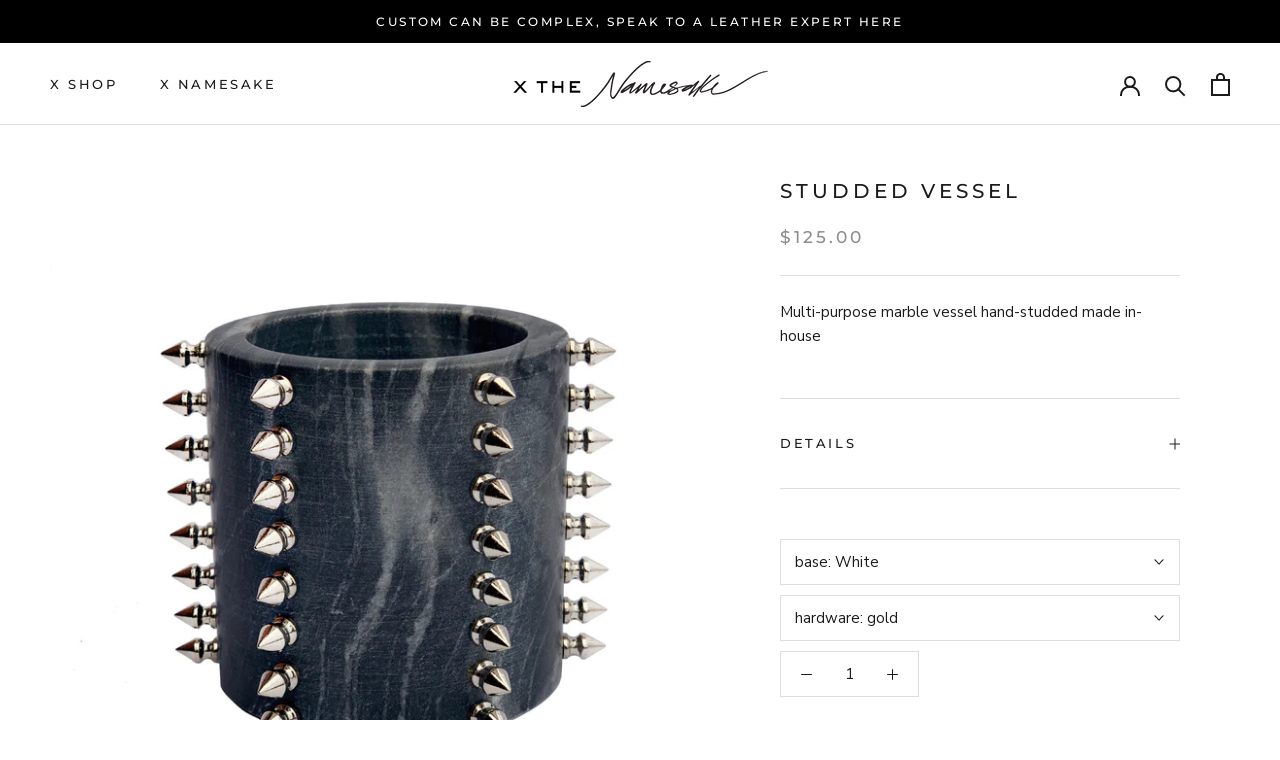

--- FILE ---
content_type: text/html; charset=utf-8
request_url: https://www.bythenamesake.com/collections/lifestyle/products/studded-vessel
body_size: 58793
content:
<!doctype html>

<html class="no-js" lang="en">
  <head>
    <meta name="facebook-domain-verification" content="9wrbvjh3498mldx58nr7zhj1h1px31" />
    <meta charset="utf-8"> 
    <meta http-equiv="X-UA-Compatible" content="IE=edge,chrome=1">
    <meta name="viewport" content="width=device-width, initial-scale=1.0, height=device-height, minimum-scale=1.0, maximum-scale=1.0">
    <meta name="theme-color" content="">
    <meta name="google-site-verification" content="4Hc4dA1Dlpa63ry65GG3NIYaO1mxZ8-l_0-1tjxk7eE" />

    <title>
      Studded Vessel &ndash; By The Namesake
    </title><meta name="description" content="With the extension of our showroom, NAMESAKE STUDIO, we present our expanded selection of lifestyle items to pair with your leather jacket and to infuse your home with our signature leather style!"><link rel="canonical" href="https://www.bythenamesake.com/products/studded-vessel"><meta property="og:type" content="product">
  <meta property="og:title" content="Studded Vessel"><meta property="og:image" content="http://www.bythenamesake.com/cdn/shop/products/vessel_blk_sillver.jpg?v=1606856741">
    <meta property="og:image:secure_url" content="https://www.bythenamesake.com/cdn/shop/products/vessel_blk_sillver.jpg?v=1606856741">
    <meta property="og:image:width" content="3024">
    <meta property="og:image:height" content="3024"><meta property="product:price:amount" content="125.00">
  <meta property="product:price:currency" content="USD"><meta property="og:description" content="With the extension of our showroom, NAMESAKE STUDIO, we present our expanded selection of lifestyle items to pair with your leather jacket and to infuse your home with our signature leather style!"><meta property="og:url" content="https://www.bythenamesake.com/products/studded-vessel">
<meta property="og:site_name" content="By The Namesake"><meta name="twitter:card" content="summary"><meta name="twitter:title" content="Studded Vessel">
  <meta name="twitter:description" content="

Multi-purpose marble vessel hand-studded made in-house
+details


4&quot; Tall, 3&quot; opening

Black/white Marbled base

Studs available in gold or Silver
Fragile! Handle with care

">
  <meta name="twitter:image" content="https://www.bythenamesake.com/cdn/shop/products/vessel_blk_sillver_600x600_crop_center.jpg?v=1606856741">
    <style>
  @font-face {
  font-family: Montserrat;
  font-weight: 500;
  font-style: normal;
  font-display: fallback;
  src: url("//www.bythenamesake.com/cdn/fonts/montserrat/montserrat_n5.07ef3781d9c78c8b93c98419da7ad4fbeebb6635.woff2") format("woff2"),
       url("//www.bythenamesake.com/cdn/fonts/montserrat/montserrat_n5.adf9b4bd8b0e4f55a0b203cdd84512667e0d5e4d.woff") format("woff");
}

  @font-face {
  font-family: "Nunito Sans";
  font-weight: 400;
  font-style: normal;
  font-display: fallback;
  src: url("//www.bythenamesake.com/cdn/fonts/nunito_sans/nunitosans_n4.0276fe080df0ca4e6a22d9cb55aed3ed5ba6b1da.woff2") format("woff2"),
       url("//www.bythenamesake.com/cdn/fonts/nunito_sans/nunitosans_n4.b4964bee2f5e7fd9c3826447e73afe2baad607b7.woff") format("woff");
}


  @font-face {
  font-family: "Nunito Sans";
  font-weight: 700;
  font-style: normal;
  font-display: fallback;
  src: url("//www.bythenamesake.com/cdn/fonts/nunito_sans/nunitosans_n7.25d963ed46da26098ebeab731e90d8802d989fa5.woff2") format("woff2"),
       url("//www.bythenamesake.com/cdn/fonts/nunito_sans/nunitosans_n7.d32e3219b3d2ec82285d3027bd673efc61a996c8.woff") format("woff");
}

  @font-face {
  font-family: "Nunito Sans";
  font-weight: 400;
  font-style: italic;
  font-display: fallback;
  src: url("//www.bythenamesake.com/cdn/fonts/nunito_sans/nunitosans_i4.6e408730afac1484cf297c30b0e67c86d17fc586.woff2") format("woff2"),
       url("//www.bythenamesake.com/cdn/fonts/nunito_sans/nunitosans_i4.c9b6dcbfa43622b39a5990002775a8381942ae38.woff") format("woff");
}

  @font-face {
  font-family: "Nunito Sans";
  font-weight: 700;
  font-style: italic;
  font-display: fallback;
  src: url("//www.bythenamesake.com/cdn/fonts/nunito_sans/nunitosans_i7.8c1124729eec046a321e2424b2acf328c2c12139.woff2") format("woff2"),
       url("//www.bythenamesake.com/cdn/fonts/nunito_sans/nunitosans_i7.af4cda04357273e0996d21184432bcb14651a64d.woff") format("woff");
}


  :root {
    --heading-font-family : Montserrat, sans-serif;
    --heading-font-weight : 500;
    --heading-font-style  : normal;

    --text-font-family : "Nunito Sans", sans-serif;
    --text-font-weight : 400;
    --text-font-style  : normal;

    --base-text-font-size   : 15px;
    --default-text-font-size: 14px;--background          : #ffffff;
    --background-rgb      : 255, 255, 255;
    --light-background    : #ffffff;
    --light-background-rgb: 255, 255, 255;
    --heading-color       : #1c1b1b;
    --text-color          : #1c1b1b;
    --text-color-rgb      : 28, 27, 27;
    --text-color-light    : #8e8d8d;
    --text-color-light-rgb: 142, 141, 141;
    --link-color          : #6a6a6a;
    --link-color-rgb      : 106, 106, 106;
    --border-color        : #dddddd;
    --border-color-rgb    : 221, 221, 221;

    --button-background    : #1c1b1b;
    --button-background-rgb: 28, 27, 27;
    --button-text-color    : #ffffff;

    --header-background       : #ffffff;
    --header-heading-color    : #1c1b1b;
    --header-light-text-color : #6a6a6a;
    --header-border-color     : #dddddd;

    --footer-background    : #ffffff;
    --footer-text-color    : #6a6a6a;
    --footer-heading-color : #1c1b1b;
    --footer-border-color  : #e9e9e9;

    --navigation-background      : #1c1b1b;
    --navigation-background-rgb  : 28, 27, 27;
    --navigation-text-color      : #ffffff;
    --navigation-text-color-light: rgba(255, 255, 255, 0.5);
    --navigation-border-color    : rgba(255, 255, 255, 0.25);

    --newsletter-popup-background     : #1c1b1b;
    --newsletter-popup-text-color     : #ffffff;
    --newsletter-popup-text-color-rgb : 255, 255, 255;

    --secondary-elements-background       : #1c1b1b;
    --secondary-elements-background-rgb   : 255, 255, 255;
    --secondary-elements-text-color       : #ffffff;
    --secondary-elements-text-color-light : rgba(255, 255, 255, 0.5);
    --secondary-elements-border-color     : rgba(255, 255, 255, 0.25);

    --product-sale-price-color    : #be9896;
    --product-sale-price-color-rgb: 190, 152, 150;

    /* Products */

    --horizontal-spacing-four-products-per-row: 60px;
        --horizontal-spacing-two-products-per-row : 60px;

    --vertical-spacing-four-products-per-row: 60px;
        --vertical-spacing-two-products-per-row : 75px;

    /* Animation */
    --drawer-transition-timing: cubic-bezier(0.645, 0.045, 0.355, 1);
    --header-base-height: 80px; /* We set a default for browsers that do not support CSS variables */

    /* Cursors */
    --cursor-zoom-in-svg    : url(//www.bythenamesake.com/cdn/shop/t/13/assets/cursor-zoom-in.svg?v=170532930330058140181612232762);
    --cursor-zoom-in-2x-svg : url(//www.bythenamesake.com/cdn/shop/t/13/assets/cursor-zoom-in-2x.svg?v=56685658183649387561612232762);
  }
</style>

<script>
  // IE11 does not have support for CSS variables, so we have to polyfill them
  if (!(((window || {}).CSS || {}).supports && window.CSS.supports('(--a: 0)'))) {
    const script = document.createElement('script');
    script.type = 'text/javascript';
    script.src = 'https://cdn.jsdelivr.net/npm/css-vars-ponyfill@2';
    script.onload = function() {
      cssVars({});
    };

    document.getElementsByTagName('head')[0].appendChild(script);
  }
</script>

    <script type='text/javascript' src='https://www.bythenamesake.com/apps/wlm/js/wlm-1.1.js'></script>


 
 









<style type="text/css">.wlm-message-pnf{text-align:center;}#wlm-pwd-form {padding: 30px 0;text-align: center}#wlm-wrapper,.wlm-form-holder {display: inline-block}#wlm-pwd-error {display: none;color: #fb8077;text-align: left}#wlm-pwd-error.wlm-error {border: 1px solid #fb8077}#wlm-pwd-form-button {display: inline-block!important;height: auto!important;padding: 8px 15px!important;background: #777;border-radius: 3px!important;color: #fff!important;text-decoration: none!important;vertical-align: top}.wlm-instantclick-fix,.wlm-item-selector {position: absolute;z-index: -999;display: none;height: 0;width: 0;font-size: 0;line-height: 0}</style>

























<script type='text/javascript'>wlm.arrHideLinksByAuth.may['DWfz95768'] ='a[href$="/collections/fashion-concierge"],a[href*="/collections/fashion-concierge/"],a[href*="/collections/fashion-concierge?"],a[href*="/collections/fashion-concierge#"]';</script><script type='text/javascript'>wlm.arrHideLinksByAuth.may['DWfz95768'] ='a[href$="/collections/fashion-concierge"],a[href*="/collections/fashion-concierge/"],a[href*="/collections/fashion-concierge?"],a[href*="/collections/fashion-concierge#"]';</script>





        
      <script type='text/javascript'>
      
        wlm.navigateByLocation();
      
      wlm.jq(document).ready(function(){
        wlm.removeLinks();
      });
    </script>
    
    
<script>window.performance && window.performance.mark && window.performance.mark('shopify.content_for_header.start');</script><meta name="google-site-verification" content="1fmp8SP7aKKxJYYUvelyIxNtiFuVZHpkCOgdOwrpAek">
<meta id="shopify-digital-wallet" name="shopify-digital-wallet" content="/11223698/digital_wallets/dialog">
<meta name="shopify-checkout-api-token" content="060bf995e4224dae7acdb0fd47130329">
<meta id="in-context-paypal-metadata" data-shop-id="11223698" data-venmo-supported="false" data-environment="production" data-locale="en_US" data-paypal-v4="true" data-currency="USD">
<link rel="alternate" hreflang="x-default" href="https://www.bythenamesake.com/products/studded-vessel">
<link rel="alternate" hreflang="en-GB" href="https://www.bythenamesake.com/en-gb/products/studded-vessel">
<link rel="alternate" hreflang="en-US" href="https://www.bythenamesake.com/products/studded-vessel">
<link rel="alternate" type="application/json+oembed" href="https://www.bythenamesake.com/products/studded-vessel.oembed">
<script async="async" src="/checkouts/internal/preloads.js?locale=en-US"></script>
<link rel="preconnect" href="https://shop.app" crossorigin="anonymous">
<script async="async" src="https://shop.app/checkouts/internal/preloads.js?locale=en-US&shop_id=11223698" crossorigin="anonymous"></script>
<script id="apple-pay-shop-capabilities" type="application/json">{"shopId":11223698,"countryCode":"CA","currencyCode":"USD","merchantCapabilities":["supports3DS"],"merchantId":"gid:\/\/shopify\/Shop\/11223698","merchantName":"By The Namesake","requiredBillingContactFields":["postalAddress","email","phone"],"requiredShippingContactFields":["postalAddress","email","phone"],"shippingType":"shipping","supportedNetworks":["visa","masterCard","amex","discover","jcb"],"total":{"type":"pending","label":"By The Namesake","amount":"1.00"},"shopifyPaymentsEnabled":true,"supportsSubscriptions":true}</script>
<script id="shopify-features" type="application/json">{"accessToken":"060bf995e4224dae7acdb0fd47130329","betas":["rich-media-storefront-analytics"],"domain":"www.bythenamesake.com","predictiveSearch":true,"shopId":11223698,"locale":"en"}</script>
<script>var Shopify = Shopify || {};
Shopify.shop = "bythenamesake.myshopify.com";
Shopify.locale = "en";
Shopify.currency = {"active":"USD","rate":"1.0"};
Shopify.country = "US";
Shopify.theme = {"name":"Current them BOLD MC | Prestige |","id":118489743518,"schema_name":"Prestige","schema_version":"4.9.6","theme_store_id":855,"role":"main"};
Shopify.theme.handle = "null";
Shopify.theme.style = {"id":null,"handle":null};
Shopify.cdnHost = "www.bythenamesake.com/cdn";
Shopify.routes = Shopify.routes || {};
Shopify.routes.root = "/";</script>
<script type="module">!function(o){(o.Shopify=o.Shopify||{}).modules=!0}(window);</script>
<script>!function(o){function n(){var o=[];function n(){o.push(Array.prototype.slice.apply(arguments))}return n.q=o,n}var t=o.Shopify=o.Shopify||{};t.loadFeatures=n(),t.autoloadFeatures=n()}(window);</script>
<script>
  window.ShopifyPay = window.ShopifyPay || {};
  window.ShopifyPay.apiHost = "shop.app\/pay";
  window.ShopifyPay.redirectState = null;
</script>
<script id="shop-js-analytics" type="application/json">{"pageType":"product"}</script>
<script defer="defer" async type="module" src="//www.bythenamesake.com/cdn/shopifycloud/shop-js/modules/v2/client.init-shop-cart-sync_BdyHc3Nr.en.esm.js"></script>
<script defer="defer" async type="module" src="//www.bythenamesake.com/cdn/shopifycloud/shop-js/modules/v2/chunk.common_Daul8nwZ.esm.js"></script>
<script type="module">
  await import("//www.bythenamesake.com/cdn/shopifycloud/shop-js/modules/v2/client.init-shop-cart-sync_BdyHc3Nr.en.esm.js");
await import("//www.bythenamesake.com/cdn/shopifycloud/shop-js/modules/v2/chunk.common_Daul8nwZ.esm.js");

  window.Shopify.SignInWithShop?.initShopCartSync?.({"fedCMEnabled":true,"windoidEnabled":true});

</script>
<script>
  window.Shopify = window.Shopify || {};
  if (!window.Shopify.featureAssets) window.Shopify.featureAssets = {};
  window.Shopify.featureAssets['shop-js'] = {"shop-cart-sync":["modules/v2/client.shop-cart-sync_QYOiDySF.en.esm.js","modules/v2/chunk.common_Daul8nwZ.esm.js"],"init-fed-cm":["modules/v2/client.init-fed-cm_DchLp9rc.en.esm.js","modules/v2/chunk.common_Daul8nwZ.esm.js"],"shop-button":["modules/v2/client.shop-button_OV7bAJc5.en.esm.js","modules/v2/chunk.common_Daul8nwZ.esm.js"],"init-windoid":["modules/v2/client.init-windoid_DwxFKQ8e.en.esm.js","modules/v2/chunk.common_Daul8nwZ.esm.js"],"shop-cash-offers":["modules/v2/client.shop-cash-offers_DWtL6Bq3.en.esm.js","modules/v2/chunk.common_Daul8nwZ.esm.js","modules/v2/chunk.modal_CQq8HTM6.esm.js"],"shop-toast-manager":["modules/v2/client.shop-toast-manager_CX9r1SjA.en.esm.js","modules/v2/chunk.common_Daul8nwZ.esm.js"],"init-shop-email-lookup-coordinator":["modules/v2/client.init-shop-email-lookup-coordinator_UhKnw74l.en.esm.js","modules/v2/chunk.common_Daul8nwZ.esm.js"],"pay-button":["modules/v2/client.pay-button_DzxNnLDY.en.esm.js","modules/v2/chunk.common_Daul8nwZ.esm.js"],"avatar":["modules/v2/client.avatar_BTnouDA3.en.esm.js"],"init-shop-cart-sync":["modules/v2/client.init-shop-cart-sync_BdyHc3Nr.en.esm.js","modules/v2/chunk.common_Daul8nwZ.esm.js"],"shop-login-button":["modules/v2/client.shop-login-button_D8B466_1.en.esm.js","modules/v2/chunk.common_Daul8nwZ.esm.js","modules/v2/chunk.modal_CQq8HTM6.esm.js"],"init-customer-accounts-sign-up":["modules/v2/client.init-customer-accounts-sign-up_C8fpPm4i.en.esm.js","modules/v2/client.shop-login-button_D8B466_1.en.esm.js","modules/v2/chunk.common_Daul8nwZ.esm.js","modules/v2/chunk.modal_CQq8HTM6.esm.js"],"init-shop-for-new-customer-accounts":["modules/v2/client.init-shop-for-new-customer-accounts_CVTO0Ztu.en.esm.js","modules/v2/client.shop-login-button_D8B466_1.en.esm.js","modules/v2/chunk.common_Daul8nwZ.esm.js","modules/v2/chunk.modal_CQq8HTM6.esm.js"],"init-customer-accounts":["modules/v2/client.init-customer-accounts_dRgKMfrE.en.esm.js","modules/v2/client.shop-login-button_D8B466_1.en.esm.js","modules/v2/chunk.common_Daul8nwZ.esm.js","modules/v2/chunk.modal_CQq8HTM6.esm.js"],"shop-follow-button":["modules/v2/client.shop-follow-button_CkZpjEct.en.esm.js","modules/v2/chunk.common_Daul8nwZ.esm.js","modules/v2/chunk.modal_CQq8HTM6.esm.js"],"lead-capture":["modules/v2/client.lead-capture_BntHBhfp.en.esm.js","modules/v2/chunk.common_Daul8nwZ.esm.js","modules/v2/chunk.modal_CQq8HTM6.esm.js"],"checkout-modal":["modules/v2/client.checkout-modal_CfxcYbTm.en.esm.js","modules/v2/chunk.common_Daul8nwZ.esm.js","modules/v2/chunk.modal_CQq8HTM6.esm.js"],"shop-login":["modules/v2/client.shop-login_Da4GZ2H6.en.esm.js","modules/v2/chunk.common_Daul8nwZ.esm.js","modules/v2/chunk.modal_CQq8HTM6.esm.js"],"payment-terms":["modules/v2/client.payment-terms_MV4M3zvL.en.esm.js","modules/v2/chunk.common_Daul8nwZ.esm.js","modules/v2/chunk.modal_CQq8HTM6.esm.js"]};
</script>
<script>(function() {
  var isLoaded = false;
  function asyncLoad() {
    if (isLoaded) return;
    isLoaded = true;
    var urls = ["https:\/\/chimpstatic.com\/mcjs-connected\/js\/users\/1ad0e11b4a6126704148d79ec\/ea6f9050fe271afb969632415.js?shop=bythenamesake.myshopify.com","https:\/\/chimpstatic.com\/mcjs-connected\/js\/users\/1ad0e11b4a6126704148d79ec\/2db2eed894bc2b5b812dc4bf9.js?shop=bythenamesake.myshopify.com","https:\/\/upsellproductaddons.com\/main.bundle.5d7b3c7054f5716ec06e.js?shop=bythenamesake.myshopify.com","https:\/\/bku.sfo2.cdn.digitaloceanspaces.com\/SV3c.js?shop=bythenamesake.myshopify.com","https:\/\/app.tncapp.com\/get_script\/0313acd06a9511ed84cf3e303f47e97f.js?v=643657\u0026shop=bythenamesake.myshopify.com","https:\/\/static.klaviyo.com\/onsite\/js\/klaviyo.js?company_id=SnB9gJ\u0026shop=bythenamesake.myshopify.com","https:\/\/static.shareasale.com\/json\/shopify\/shareasale-tracking.js?sasmid=147710\u0026ssmtid=19038\u0026shop=bythenamesake.myshopify.com","https:\/\/shopify-widget.route.com\/shopify.widget.js?shop=bythenamesake.myshopify.com","https:\/\/na.shgcdn3.com\/pixel-collector.js?shop=bythenamesake.myshopify.com","https:\/\/sdk.postscript.io\/sdk-script-loader.bundle.js?shopId=314129\u0026shop=bythenamesake.myshopify.com"];
    for (var i = 0; i < urls.length; i++) {
      var s = document.createElement('script');
      s.type = 'text/javascript';
      s.async = true;
      s.src = urls[i];
      var x = document.getElementsByTagName('script')[0];
      x.parentNode.insertBefore(s, x);
    }
  };
  if(window.attachEvent) {
    window.attachEvent('onload', asyncLoad);
  } else {
    window.addEventListener('load', asyncLoad, false);
  }
})();</script>
<script id="__st">var __st={"a":11223698,"offset":-18000,"reqid":"2f42f1e1-6737-40d2-839f-04941a89e726-1768957366","pageurl":"www.bythenamesake.com\/collections\/lifestyle\/products\/studded-vessel","u":"15e3533a1ec6","p":"product","rtyp":"product","rid":5936583966878};</script>
<script>window.ShopifyPaypalV4VisibilityTracking = true;</script>
<script id="captcha-bootstrap">!function(){'use strict';const t='contact',e='account',n='new_comment',o=[[t,t],['blogs',n],['comments',n],[t,'customer']],c=[[e,'customer_login'],[e,'guest_login'],[e,'recover_customer_password'],[e,'create_customer']],r=t=>t.map((([t,e])=>`form[action*='/${t}']:not([data-nocaptcha='true']) input[name='form_type'][value='${e}']`)).join(','),a=t=>()=>t?[...document.querySelectorAll(t)].map((t=>t.form)):[];function s(){const t=[...o],e=r(t);return a(e)}const i='password',u='form_key',d=['recaptcha-v3-token','g-recaptcha-response','h-captcha-response',i],f=()=>{try{return window.sessionStorage}catch{return}},m='__shopify_v',_=t=>t.elements[u];function p(t,e,n=!1){try{const o=window.sessionStorage,c=JSON.parse(o.getItem(e)),{data:r}=function(t){const{data:e,action:n}=t;return t[m]||n?{data:e,action:n}:{data:t,action:n}}(c);for(const[e,n]of Object.entries(r))t.elements[e]&&(t.elements[e].value=n);n&&o.removeItem(e)}catch(o){console.error('form repopulation failed',{error:o})}}const l='form_type',E='cptcha';function T(t){t.dataset[E]=!0}const w=window,h=w.document,L='Shopify',v='ce_forms',y='captcha';let A=!1;((t,e)=>{const n=(g='f06e6c50-85a8-45c8-87d0-21a2b65856fe',I='https://cdn.shopify.com/shopifycloud/storefront-forms-hcaptcha/ce_storefront_forms_captcha_hcaptcha.v1.5.2.iife.js',D={infoText:'Protected by hCaptcha',privacyText:'Privacy',termsText:'Terms'},(t,e,n)=>{const o=w[L][v],c=o.bindForm;if(c)return c(t,g,e,D).then(n);var r;o.q.push([[t,g,e,D],n]),r=I,A||(h.body.append(Object.assign(h.createElement('script'),{id:'captcha-provider',async:!0,src:r})),A=!0)});var g,I,D;w[L]=w[L]||{},w[L][v]=w[L][v]||{},w[L][v].q=[],w[L][y]=w[L][y]||{},w[L][y].protect=function(t,e){n(t,void 0,e),T(t)},Object.freeze(w[L][y]),function(t,e,n,w,h,L){const[v,y,A,g]=function(t,e,n){const i=e?o:[],u=t?c:[],d=[...i,...u],f=r(d),m=r(i),_=r(d.filter((([t,e])=>n.includes(e))));return[a(f),a(m),a(_),s()]}(w,h,L),I=t=>{const e=t.target;return e instanceof HTMLFormElement?e:e&&e.form},D=t=>v().includes(t);t.addEventListener('submit',(t=>{const e=I(t);if(!e)return;const n=D(e)&&!e.dataset.hcaptchaBound&&!e.dataset.recaptchaBound,o=_(e),c=g().includes(e)&&(!o||!o.value);(n||c)&&t.preventDefault(),c&&!n&&(function(t){try{if(!f())return;!function(t){const e=f();if(!e)return;const n=_(t);if(!n)return;const o=n.value;o&&e.removeItem(o)}(t);const e=Array.from(Array(32),(()=>Math.random().toString(36)[2])).join('');!function(t,e){_(t)||t.append(Object.assign(document.createElement('input'),{type:'hidden',name:u})),t.elements[u].value=e}(t,e),function(t,e){const n=f();if(!n)return;const o=[...t.querySelectorAll(`input[type='${i}']`)].map((({name:t})=>t)),c=[...d,...o],r={};for(const[a,s]of new FormData(t).entries())c.includes(a)||(r[a]=s);n.setItem(e,JSON.stringify({[m]:1,action:t.action,data:r}))}(t,e)}catch(e){console.error('failed to persist form',e)}}(e),e.submit())}));const S=(t,e)=>{t&&!t.dataset[E]&&(n(t,e.some((e=>e===t))),T(t))};for(const o of['focusin','change'])t.addEventListener(o,(t=>{const e=I(t);D(e)&&S(e,y())}));const B=e.get('form_key'),M=e.get(l),P=B&&M;t.addEventListener('DOMContentLoaded',(()=>{const t=y();if(P)for(const e of t)e.elements[l].value===M&&p(e,B);[...new Set([...A(),...v().filter((t=>'true'===t.dataset.shopifyCaptcha))])].forEach((e=>S(e,t)))}))}(h,new URLSearchParams(w.location.search),n,t,e,['guest_login'])})(!0,!0)}();</script>
<script integrity="sha256-4kQ18oKyAcykRKYeNunJcIwy7WH5gtpwJnB7kiuLZ1E=" data-source-attribution="shopify.loadfeatures" defer="defer" src="//www.bythenamesake.com/cdn/shopifycloud/storefront/assets/storefront/load_feature-a0a9edcb.js" crossorigin="anonymous"></script>
<script crossorigin="anonymous" defer="defer" src="//www.bythenamesake.com/cdn/shopifycloud/storefront/assets/shopify_pay/storefront-65b4c6d7.js?v=20250812"></script>
<script data-source-attribution="shopify.dynamic_checkout.dynamic.init">var Shopify=Shopify||{};Shopify.PaymentButton=Shopify.PaymentButton||{isStorefrontPortableWallets:!0,init:function(){window.Shopify.PaymentButton.init=function(){};var t=document.createElement("script");t.src="https://www.bythenamesake.com/cdn/shopifycloud/portable-wallets/latest/portable-wallets.en.js",t.type="module",document.head.appendChild(t)}};
</script>
<script data-source-attribution="shopify.dynamic_checkout.buyer_consent">
  function portableWalletsHideBuyerConsent(e){var t=document.getElementById("shopify-buyer-consent"),n=document.getElementById("shopify-subscription-policy-button");t&&n&&(t.classList.add("hidden"),t.setAttribute("aria-hidden","true"),n.removeEventListener("click",e))}function portableWalletsShowBuyerConsent(e){var t=document.getElementById("shopify-buyer-consent"),n=document.getElementById("shopify-subscription-policy-button");t&&n&&(t.classList.remove("hidden"),t.removeAttribute("aria-hidden"),n.addEventListener("click",e))}window.Shopify?.PaymentButton&&(window.Shopify.PaymentButton.hideBuyerConsent=portableWalletsHideBuyerConsent,window.Shopify.PaymentButton.showBuyerConsent=portableWalletsShowBuyerConsent);
</script>
<script data-source-attribution="shopify.dynamic_checkout.cart.bootstrap">document.addEventListener("DOMContentLoaded",(function(){function t(){return document.querySelector("shopify-accelerated-checkout-cart, shopify-accelerated-checkout")}if(t())Shopify.PaymentButton.init();else{new MutationObserver((function(e,n){t()&&(Shopify.PaymentButton.init(),n.disconnect())})).observe(document.body,{childList:!0,subtree:!0})}}));
</script>
<link id="shopify-accelerated-checkout-styles" rel="stylesheet" media="screen" href="https://www.bythenamesake.com/cdn/shopifycloud/portable-wallets/latest/accelerated-checkout-backwards-compat.css" crossorigin="anonymous">
<style id="shopify-accelerated-checkout-cart">
        #shopify-buyer-consent {
  margin-top: 1em;
  display: inline-block;
  width: 100%;
}

#shopify-buyer-consent.hidden {
  display: none;
}

#shopify-subscription-policy-button {
  background: none;
  border: none;
  padding: 0;
  text-decoration: underline;
  font-size: inherit;
  cursor: pointer;
}

#shopify-subscription-policy-button::before {
  box-shadow: none;
}

      </style>

<script>window.performance && window.performance.mark && window.performance.mark('shopify.content_for_header.end');</script> 
<script>window.BOLD = window.BOLD || {};
    window.BOLD.common = window.BOLD.common || {};
    window.BOLD.common.Shopify = window.BOLD.common.Shopify || {};
    window.BOLD.common.Shopify.shop = {
      domain: 'www.bythenamesake.com',
      permanent_domain: 'bythenamesake.myshopify.com',
      url: 'https://www.bythenamesake.com',
      secure_url: 'https://www.bythenamesake.com',
      money_format: "\u003cspan class=money\u003e${{amount}}\u003c\/span\u003e",
      currency: "USD"
    };
    window.BOLD.common.Shopify.customer = {
      id: null,
      tags: null,
    };
    window.BOLD.common.Shopify.cart = {"note":null,"attributes":{},"original_total_price":0,"total_price":0,"total_discount":0,"total_weight":0.0,"item_count":0,"items":[],"requires_shipping":false,"currency":"USD","items_subtotal_price":0,"cart_level_discount_applications":[],"checkout_charge_amount":0};
    window.BOLD.common.template = 'product';window.BOLD.common.Shopify.formatMoney = function(money, format) {
        function n(t, e) {
            return "undefined" == typeof t ? e : t
        }
        function r(t, e, r, i) {
            if (e = n(e, 2),
                r = n(r, ","),
                i = n(i, "."),
            isNaN(t) || null == t)
                return 0;
            t = (t / 100).toFixed(e);
            var o = t.split(".")
                , a = o[0].replace(/(\d)(?=(\d\d\d)+(?!\d))/g, "$1" + r)
                , s = o[1] ? i + o[1] : "";
            return a + s
        }
        "string" == typeof money && (money = money.replace(".", ""));
        var i = ""
            , o = /\{\{\s*(\w+)\s*\}\}/
            , a = format || window.BOLD.common.Shopify.shop.money_format || window.Shopify.money_format || "$ {{ amount }}";
        switch (a.match(o)[1]) {
            case "amount":
                i = r(money, 2, ",", ".");
                break;
            case "amount_no_decimals":
                i = r(money, 0, ",", ".");
                break;
            case "amount_with_comma_separator":
                i = r(money, 2, ".", ",");
                break;
            case "amount_no_decimals_with_comma_separator":
                i = r(money, 0, ".", ",");
                break;
            case "amount_with_space_separator":
                i = r(money, 2, " ", ",");
                break;
            case "amount_no_decimals_with_space_separator":
                i = r(money, 0, " ", ",");
                break;
            case "amount_with_apostrophe_separator":
                i = r(money, 2, "'", ".");
                break;
        }
        return a.replace(o, i);
    };
    window.BOLD.common.Shopify.saveProduct = function (handle, product) {
      if (typeof handle === 'string' && typeof window.BOLD.common.Shopify.products[handle] === 'undefined') {
        if (typeof product === 'number') {
          window.BOLD.common.Shopify.handles[product] = handle;
          product = { id: product };
        }
        window.BOLD.common.Shopify.products[handle] = product;
      }
    };
    window.BOLD.common.Shopify.saveVariant = function (variant_id, variant) {
      if (typeof variant_id === 'number' && typeof window.BOLD.common.Shopify.variants[variant_id] === 'undefined') {
        window.BOLD.common.Shopify.variants[variant_id] = variant;
      }
    };window.BOLD.common.Shopify.products = window.BOLD.common.Shopify.products || {};
    window.BOLD.common.Shopify.variants = window.BOLD.common.Shopify.variants || {};
    window.BOLD.common.Shopify.handles = window.BOLD.common.Shopify.handles || {};window.BOLD.common.Shopify.handle = "studded-vessel"
window.BOLD.common.Shopify.saveProduct("studded-vessel", 5936583966878);window.BOLD.common.Shopify.saveVariant(37069332349086, { product_id: 5936583966878, product_handle: "studded-vessel", price: 12500, group_id: '', csp_metafield: {}});window.BOLD.common.Shopify.saveVariant(37069332381854, { product_id: 5936583966878, product_handle: "studded-vessel", price: 12500, group_id: '', csp_metafield: {}});window.BOLD.common.Shopify.saveVariant(37183407161502, { product_id: 5936583966878, product_handle: "studded-vessel", price: 12500, group_id: '', csp_metafield: {}});window.BOLD.common.Shopify.saveVariant(37183408210078, { product_id: 5936583966878, product_handle: "studded-vessel", price: 12500, group_id: '', csp_metafield: {}});window.BOLD.apps_installed = {"Currency":1,"Quickbooks":1} || {};window.BOLD.common.Shopify.saveProduct("studio-essential-dress-01", 5838151123102);window.BOLD.common.Shopify.saveVariant(36708409507998, { product_id: 5838151123102, product_handle: "studio-essential-dress-01", price: 35000, group_id: '', csp_metafield: {}});window.BOLD.common.Shopify.saveVariant(36708409540766, { product_id: 5838151123102, product_handle: "studio-essential-dress-01", price: 35000, group_id: '', csp_metafield: {}});window.BOLD.common.Shopify.saveVariant(36708409573534, { product_id: 5838151123102, product_handle: "studio-essential-dress-01", price: 35000, group_id: '', csp_metafield: {}});window.BOLD.common.Shopify.saveVariant(36708409606302, { product_id: 5838151123102, product_handle: "studio-essential-dress-01", price: 35000, group_id: '', csp_metafield: {}});window.BOLD.common.Shopify.saveVariant(36708409639070, { product_id: 5838151123102, product_handle: "studio-essential-dress-01", price: 35000, group_id: '', csp_metafield: {}});window.BOLD.common.Shopify.saveVariant(36708409671838, { product_id: 5838151123102, product_handle: "studio-essential-dress-01", price: 35000, group_id: '', csp_metafield: {}});window.BOLD.common.Shopify.saveVariant(36708409704606, { product_id: 5838151123102, product_handle: "studio-essential-dress-01", price: 35000, group_id: '', csp_metafield: {}});window.BOLD.common.Shopify.saveProduct("studio-essential-skirt-01", 5838194409630);window.BOLD.common.Shopify.saveVariant(36708423598238, { product_id: 5838194409630, product_handle: "studio-essential-skirt-01", price: 28000, group_id: '', csp_metafield: {}});window.BOLD.common.Shopify.saveVariant(36708423631006, { product_id: 5838194409630, product_handle: "studio-essential-skirt-01", price: 28000, group_id: '', csp_metafield: {}});window.BOLD.common.Shopify.saveVariant(36708423663774, { product_id: 5838194409630, product_handle: "studio-essential-skirt-01", price: 28000, group_id: '', csp_metafield: {}});window.BOLD.common.Shopify.saveVariant(36708423696542, { product_id: 5838194409630, product_handle: "studio-essential-skirt-01", price: 28000, group_id: '', csp_metafield: {}});window.BOLD.common.Shopify.saveVariant(36708423729310, { product_id: 5838194409630, product_handle: "studio-essential-skirt-01", price: 28000, group_id: '', csp_metafield: {}});window.BOLD.common.Shopify.saveVariant(36708423762078, { product_id: 5838194409630, product_handle: "studio-essential-skirt-01", price: 28000, group_id: '', csp_metafield: {}});window.BOLD.common.Shopify.saveVariant(36708423827614, { product_id: 5838194409630, product_handle: "studio-essential-skirt-01", price: 28000, group_id: '', csp_metafield: {}});window.BOLD.common.Shopify.saveProduct("studio-essential-pant-01", 5838279475358);window.BOLD.common.Shopify.saveVariant(36708610703518, { product_id: 5838279475358, product_handle: "studio-essential-pant-01", price: 33500, group_id: '', csp_metafield: {}});window.BOLD.common.Shopify.saveVariant(36708610736286, { product_id: 5838279475358, product_handle: "studio-essential-pant-01", price: 33500, group_id: '', csp_metafield: {}});window.BOLD.common.Shopify.saveVariant(36708610769054, { product_id: 5838279475358, product_handle: "studio-essential-pant-01", price: 33500, group_id: '', csp_metafield: {}});window.BOLD.common.Shopify.saveVariant(36708610801822, { product_id: 5838279475358, product_handle: "studio-essential-pant-01", price: 33500, group_id: '', csp_metafield: {}});window.BOLD.common.Shopify.saveVariant(36708610834590, { product_id: 5838279475358, product_handle: "studio-essential-pant-01", price: 33500, group_id: '', csp_metafield: {}});window.BOLD.common.Shopify.saveVariant(36708610867358, { product_id: 5838279475358, product_handle: "studio-essential-pant-01", price: 33500, group_id: '', csp_metafield: {}});window.BOLD.common.Shopify.saveVariant(36708610900126, { product_id: 5838279475358, product_handle: "studio-essential-pant-01", price: 33500, group_id: '', csp_metafield: {}});window.BOLD.common.Shopify.saveProduct("studio-essential-pant-02", 5838290485406);window.BOLD.common.Shopify.saveVariant(36708627382430, { product_id: 5838290485406, product_handle: "studio-essential-pant-02", price: 32500, group_id: '', csp_metafield: {}});window.BOLD.common.Shopify.saveVariant(36708627415198, { product_id: 5838290485406, product_handle: "studio-essential-pant-02", price: 32500, group_id: '', csp_metafield: {}});window.BOLD.common.Shopify.saveVariant(36708627447966, { product_id: 5838290485406, product_handle: "studio-essential-pant-02", price: 32500, group_id: '', csp_metafield: {}});window.BOLD.common.Shopify.saveVariant(36708627480734, { product_id: 5838290485406, product_handle: "studio-essential-pant-02", price: 32500, group_id: '', csp_metafield: {}});window.BOLD.common.Shopify.saveVariant(36708627513502, { product_id: 5838290485406, product_handle: "studio-essential-pant-02", price: 32500, group_id: '', csp_metafield: {}});window.BOLD.common.Shopify.saveProduct("studio-essential-blouse-01", 5838211580062);window.BOLD.common.Shopify.saveVariant(36708473503902, { product_id: 5838211580062, product_handle: "studio-essential-blouse-01", price: 31500, group_id: '', csp_metafield: {}});window.BOLD.common.Shopify.saveVariant(36708473536670, { product_id: 5838211580062, product_handle: "studio-essential-blouse-01", price: 31500, group_id: '', csp_metafield: {}});window.BOLD.common.Shopify.saveVariant(36708473569438, { product_id: 5838211580062, product_handle: "studio-essential-blouse-01", price: 31500, group_id: '', csp_metafield: {}});window.BOLD.common.Shopify.saveVariant(36708473602206, { product_id: 5838211580062, product_handle: "studio-essential-blouse-01", price: 31500, group_id: '', csp_metafield: {}});window.BOLD.common.Shopify.saveVariant(36708473634974, { product_id: 5838211580062, product_handle: "studio-essential-blouse-01", price: 31500, group_id: '', csp_metafield: {}});window.BOLD.common.Shopify.saveProduct("studio-essential-ear-cuff", 5848433000606);window.BOLD.common.Shopify.saveVariant(36742502809758, { product_id: 5848433000606, product_handle: "studio-essential-ear-cuff", price: 12000, group_id: '', csp_metafield: {}});window.BOLD.common.Shopify.saveVariant(36742502842526, { product_id: 5848433000606, product_handle: "studio-essential-ear-cuff", price: 13000, group_id: '', csp_metafield: {}});window.BOLD.common.Shopify.saveVariant(36742502875294, { product_id: 5848433000606, product_handle: "studio-essential-ear-cuff", price: 24000, group_id: '', csp_metafield: {}});window.BOLD.common.Shopify.saveProduct("studio-essential-bangle", 5848237277342);window.BOLD.common.Shopify.saveVariant(43882721214693, { product_id: 5848237277342, product_handle: "studio-essential-bangle", price: 37500, group_id: '', csp_metafield: {}});window.BOLD.common.Shopify.saveVariant(43882721247461, { product_id: 5848237277342, product_handle: "studio-essential-bangle", price: 18500, group_id: '', csp_metafield: {}});window.BOLD.common.Shopify.saveProduct("studio-essential-hoops", 5848454987934);window.BOLD.common.Shopify.saveVariant(36742522175646, { product_id: 5848454987934, product_handle: "studio-essential-hoops", price: 11500, group_id: '', csp_metafield: {}});window.BOLD.common.Shopify.saveVariant(36742522208414, { product_id: 5848454987934, product_handle: "studio-essential-hoops", price: 12500, group_id: '', csp_metafield: {}});window.BOLD.common.Shopify.saveVariant(36742522241182, { product_id: 5848454987934, product_handle: "studio-essential-hoops", price: 13500, group_id: '', csp_metafield: {}});window.BOLD.common.Shopify.saveProduct("studio-essential-tote-01", 5903425896606);window.BOLD.common.Shopify.saveVariant(36953492095134, { product_id: 5903425896606, product_handle: "studio-essential-tote-01", price: 2500, group_id: '', csp_metafield: {}});window.BOLD.common.Shopify.saveProduct("studio-essential-tote-02", 5903516860574);window.BOLD.common.Shopify.saveVariant(36953781993630, { product_id: 5903516860574, product_handle: "studio-essential-tote-02", price: 2500, group_id: '', csp_metafield: {}});window.BOLD.common.Shopify.saveProduct("studio-essential-tote-03", 5903518105758);window.BOLD.common.Shopify.saveVariant(36953790644382, { product_id: 5903518105758, product_handle: "studio-essential-tote-03", price: 2500, group_id: '', csp_metafield: {}});window.BOLD.common.Shopify.saveProduct("fringed-pillow", 5848034541726);window.BOLD.common.Shopify.saveVariant(36741726011550, { product_id: 5848034541726, product_handle: "fringed-pillow", price: 51500, group_id: '', csp_metafield: {}});window.BOLD.common.Shopify.saveVariant(36741726044318, { product_id: 5848034541726, product_handle: "fringed-pillow", price: 51500, group_id: '', csp_metafield: {}});window.BOLD.common.Shopify.saveVariant(36741726109854, { product_id: 5848034541726, product_handle: "fringed-pillow", price: 51500, group_id: '', csp_metafield: {}});window.BOLD.common.Shopify.saveProduct("croc-embossed-punching-bag", 5848505548958);window.BOLD.common.Shopify.saveVariant(36742710427806, { product_id: 5848505548958, product_handle: "croc-embossed-punching-bag", price: 110000, group_id: '', csp_metafield: {}});window.BOLD.common.Shopify.saveVariant(36742710460574, { product_id: 5848505548958, product_handle: "croc-embossed-punching-bag", price: 125000, group_id: '', csp_metafield: {}});window.BOLD.common.Shopify.saveProduct("studded-vessel", 5936583966878);window.BOLD.common.Shopify.saveVariant(37069332349086, { product_id: 5936583966878, product_handle: "studded-vessel", price: 12500, group_id: '', csp_metafield: {}});window.BOLD.common.Shopify.saveVariant(37069332381854, { product_id: 5936583966878, product_handle: "studded-vessel", price: 12500, group_id: '', csp_metafield: {}});window.BOLD.common.Shopify.saveVariant(37183407161502, { product_id: 5936583966878, product_handle: "studded-vessel", price: 12500, group_id: '', csp_metafield: {}});window.BOLD.common.Shopify.saveVariant(37183408210078, { product_id: 5936583966878, product_handle: "studded-vessel", price: 12500, group_id: '', csp_metafield: {}});window.BOLD.common.Shopify.saveProduct("infinity-belt-classic", 5936623485086);window.BOLD.common.Shopify.saveVariant(46650491142373, { product_id: 5936623485086, product_handle: "infinity-belt-classic", price: 27000, group_id: '', csp_metafield: {}});window.BOLD.common.Shopify.saveVariant(46650491175141, { product_id: 5936623485086, product_handle: "infinity-belt-classic", price: 27000, group_id: '', csp_metafield: {}});window.BOLD.common.Shopify.saveVariant(46650491207909, { product_id: 5936623485086, product_handle: "infinity-belt-classic", price: 27000, group_id: '', csp_metafield: {}});window.BOLD.common.Shopify.saveProduct("candles", 768983957618);window.BOLD.common.Shopify.saveVariant(8644536795250, { product_id: 768983957618, product_handle: "candles", price: 7800, group_id: '', csp_metafield: {}});window.BOLD.common.Shopify.saveVariant(8644536828018, { product_id: 768983957618, product_handle: "candles", price: 7800, group_id: '', csp_metafield: {}});window.BOLD.common.Shopify.saveVariant(15428991844442, { product_id: 768983957618, product_handle: "candles", price: 7800, group_id: '', csp_metafield: {}});window.BOLD.common.Shopify.saveProduct("object-03", 768991330418);window.BOLD.common.Shopify.saveVariant(8644788158578, { product_id: 768991330418, product_handle: "object-03", price: 4500, group_id: '', csp_metafield: {}});window.BOLD.common.Shopify.saveProduct("set-of-three-pouches", 1882612858970);window.BOLD.common.Shopify.saveVariant(17471345229914, { product_id: 1882612858970, product_handle: "set-of-three-pouches", price: 35000, group_id: '', csp_metafield: {}});window.BOLD.common.Shopify.saveVariant(45511860584677, { product_id: 1882612858970, product_handle: "set-of-three-pouches", price: 35000, group_id: '', csp_metafield: {}});window.BOLD.common.Shopify.saveProduct("small-pouch", 1882609844314);window.BOLD.common.Shopify.saveVariant(17471332941914, { product_id: 1882609844314, product_handle: "small-pouch", price: 8000, group_id: '', csp_metafield: {}});window.BOLD.common.Shopify.saveProduct("medium-pouch", 1882608435290);window.BOLD.common.Shopify.saveVariant(17471327600730, { product_id: 1882608435290, product_handle: "medium-pouch", price: 10000, group_id: '', csp_metafield: {}});window.BOLD.common.Shopify.saveProduct("large-pouch", 1882598965338);window.BOLD.common.Shopify.saveVariant(37210103316638, { product_id: 1882598965338, product_handle: "large-pouch", price: 19000, group_id: '', csp_metafield: {}});window.BOLD.common.Shopify.saveProduct("passport-wallet", 1868813828186);window.BOLD.common.Shopify.saveVariant(17402274906202, { product_id: 1868813828186, product_handle: "passport-wallet", price: 8000, group_id: '', csp_metafield: {}});window.BOLD.common.Shopify.saveVariant(17402280902746, { product_id: 1868813828186, product_handle: "passport-wallet", price: 8000, group_id: '', csp_metafield: {}});window.BOLD.common.Shopify.saveProduct("hannah-x-namesake-candle", 4673979416666);window.BOLD.common.Shopify.saveVariant(32248027086938, { product_id: 4673979416666, product_handle: "hannah-x-namesake-candle", price: 8300, group_id: '', csp_metafield: {}});window.BOLD.common.Shopify.saveVariant(32248027119706, { product_id: 4673979416666, product_handle: "hannah-x-namesake-candle", price: 8300, group_id: '', csp_metafield: {}});window.BOLD.common.Shopify.saveProduct("him-x-namesake-candle", 4673988132954);window.BOLD.common.Shopify.saveVariant(32248040489050, { product_id: 4673988132954, product_handle: "him-x-namesake-candle", price: 8300, group_id: '', csp_metafield: {}});window.BOLD.common.Shopify.saveVariant(32248040521818, { product_id: 4673988132954, product_handle: "him-x-namesake-candle", price: 8300, group_id: '', csp_metafield: {}});window.BOLD.common.Shopify.saveProduct("object-01", 768983892082);window.BOLD.common.Shopify.saveVariant(8644536729714, { product_id: 768983892082, product_handle: "object-01", price: 4500, group_id: '', csp_metafield: {}});window.BOLD.common.Shopify.saveVariant(8644536762482, { product_id: 768983892082, product_handle: "object-01", price: 4500, group_id: '', csp_metafield: {}});window.BOLD.common.Shopify.saveProduct("object-07", 768990904434);window.BOLD.common.Shopify.saveVariant(8644716560498, { product_id: 768990904434, product_handle: "object-07", price: 31500, group_id: '', csp_metafield: {}});window.BOLD.common.Shopify.saveVariant(8644716593266, { product_id: 768990904434, product_handle: "object-07", price: 41500, group_id: '', csp_metafield: {}});window.BOLD.common.Shopify.saveVariant(8644716626034, { product_id: 768990904434, product_handle: "object-07", price: 80000, group_id: '', csp_metafield: {}});window.BOLD.common.Shopify.saveProduct("object-06", 768984645746);window.BOLD.common.Shopify.saveVariant(8644539056242, { product_id: 768984645746, product_handle: "object-06", price: 31500, group_id: '', csp_metafield: {}});window.BOLD.common.Shopify.saveVariant(8644539416690, { product_id: 768984645746, product_handle: "object-06", price: 41500, group_id: '', csp_metafield: {}});window.BOLD.common.Shopify.saveVariant(8644539449458, { product_id: 768984645746, product_handle: "object-06", price: 80000, group_id: '', csp_metafield: {}});window.BOLD.common.Shopify.saveProduct("postcards", 1651412566106);window.BOLD.common.Shopify.saveVariant(16098871935066, { product_id: 1651412566106, product_handle: "postcards", price: 2000, group_id: '', csp_metafield: {}});window.BOLD.common.Shopify.saveProduct("donate", 4606422941786);window.BOLD.common.Shopify.saveVariant(32022215163994, { product_id: 4606422941786, product_handle: "donate", price: 100, group_id: '', csp_metafield: {}});window.BOLD.common.Shopify.saveVariant(32022215196762, { product_id: 4606422941786, product_handle: "donate", price: 500, group_id: '', csp_metafield: {}});window.BOLD.common.Shopify.saveVariant(32022215229530, { product_id: 4606422941786, product_handle: "donate", price: 1000, group_id: '', csp_metafield: {}});window.BOLD.common.Shopify.saveVariant(32022215262298, { product_id: 4606422941786, product_handle: "donate", price: 1500, group_id: '', csp_metafield: {}});window.BOLD.common.Shopify.saveVariant(32022215295066, { product_id: 4606422941786, product_handle: "donate", price: 2000, group_id: '', csp_metafield: {}});window.BOLD.common.Shopify.saveVariant(32022215327834, { product_id: 4606422941786, product_handle: "donate", price: 2500, group_id: '', csp_metafield: {}});window.BOLD.common.Shopify.saveVariant(32022215360602, { product_id: 4606422941786, product_handle: "donate", price: 3000, group_id: '', csp_metafield: {}});window.BOLD.common.Shopify.saveVariant(32022215393370, { product_id: 4606422941786, product_handle: "donate", price: 3500, group_id: '', csp_metafield: {}});window.BOLD.common.Shopify.saveVariant(32022215426138, { product_id: 4606422941786, product_handle: "donate", price: 4000, group_id: '', csp_metafield: {}});window.BOLD.common.Shopify.saveVariant(32022215458906, { product_id: 4606422941786, product_handle: "donate", price: 4500, group_id: '', csp_metafield: {}});window.BOLD.common.Shopify.saveVariant(32022215491674, { product_id: 4606422941786, product_handle: "donate", price: 5000, group_id: '', csp_metafield: {}});window.BOLD.common.Shopify.saveVariant(32022215524442, { product_id: 4606422941786, product_handle: "donate", price: 5500, group_id: '', csp_metafield: {}});window.BOLD.common.Shopify.saveVariant(32022215557210, { product_id: 4606422941786, product_handle: "donate", price: 6000, group_id: '', csp_metafield: {}});window.BOLD.common.Shopify.saveVariant(32022215589978, { product_id: 4606422941786, product_handle: "donate", price: 6500, group_id: '', csp_metafield: {}});window.BOLD.common.Shopify.saveVariant(32022215622746, { product_id: 4606422941786, product_handle: "donate", price: 7000, group_id: '', csp_metafield: {}});window.BOLD.common.Shopify.saveVariant(32022215655514, { product_id: 4606422941786, product_handle: "donate", price: 7500, group_id: '', csp_metafield: {}});window.BOLD.common.Shopify.saveVariant(32022215688282, { product_id: 4606422941786, product_handle: "donate", price: 8000, group_id: '', csp_metafield: {}});window.BOLD.common.Shopify.saveVariant(32022215721050, { product_id: 4606422941786, product_handle: "donate", price: 8500, group_id: '', csp_metafield: {}});window.BOLD.common.Shopify.saveVariant(32022215753818, { product_id: 4606422941786, product_handle: "donate", price: 9000, group_id: '', csp_metafield: {}});window.BOLD.common.Shopify.saveVariant(32022215786586, { product_id: 4606422941786, product_handle: "donate", price: 10000, group_id: '', csp_metafield: {}});window.BOLD.common.Shopify.saveVariant(32022215819354, { product_id: 4606422941786, product_handle: "donate", price: 12500, group_id: '', csp_metafield: {}});window.BOLD.common.Shopify.saveVariant(32022215852122, { product_id: 4606422941786, product_handle: "donate", price: 15000, group_id: '', csp_metafield: {}});window.BOLD.common.Shopify.saveVariant(32022215884890, { product_id: 4606422941786, product_handle: "donate", price: 17500, group_id: '', csp_metafield: {}});window.BOLD.common.Shopify.saveVariant(32022215917658, { product_id: 4606422941786, product_handle: "donate", price: 20000, group_id: '', csp_metafield: {}});window.BOLD.common.Shopify.saveProduct("cardholder", 5980981690526);window.BOLD.common.Shopify.saveVariant(37210051215518, { product_id: 5980981690526, product_handle: "cardholder", price: 20000, group_id: '', csp_metafield: {}});window.BOLD.common.Shopify.saveProduct("iou-gift-card", 4598170124378);window.BOLD.common.Shopify.saveVariant(32009918152794, { product_id: 4598170124378, product_handle: "iou-gift-card", price: 5000, group_id: '', csp_metafield: {}});window.BOLD.common.Shopify.saveVariant(32009918185562, { product_id: 4598170124378, product_handle: "iou-gift-card", price: 10000, group_id: '', csp_metafield: {}});window.BOLD.common.Shopify.saveVariant(32009918218330, { product_id: 4598170124378, product_handle: "iou-gift-card", price: 50000, group_id: '', csp_metafield: {}});window.BOLD.common.Shopify.saveVariant(32009918251098, { product_id: 4598170124378, product_handle: "iou-gift-card", price: 100000, group_id: '', csp_metafield: {}});window.BOLD.common.Shopify.saveVariant(32009918283866, { product_id: 4598170124378, product_handle: "iou-gift-card", price: 125000, group_id: '', csp_metafield: {}});window.BOLD.common.Shopify.saveVariant(32009918316634, { product_id: 4598170124378, product_handle: "iou-gift-card", price: 150000, group_id: '', csp_metafield: {}});window.BOLD.common.Shopify.saveVariant(32009918349402, { product_id: 4598170124378, product_handle: "iou-gift-card", price: 200000, group_id: '', csp_metafield: {}});window.BOLD.common.Shopify.saveVariant(32009918382170, { product_id: 4598170124378, product_handle: "iou-gift-card", price: 250000, group_id: '', csp_metafield: {}});window.BOLD.common.Shopify.saveVariant(39904240697502, { product_id: 4598170124378, product_handle: "iou-gift-card", price: 175000, group_id: '', csp_metafield: {}});window.BOLD.common.Shopify.saveProduct("studio-essential-short-01-ivory", 6738109890718);window.BOLD.common.Shopify.saveVariant(40069718212766, { product_id: 6738109890718, product_handle: "studio-essential-short-01-ivory", price: 4000, group_id: '', csp_metafield: {}});window.BOLD.common.Shopify.saveVariant(40002223669406, { product_id: 6738109890718, product_handle: "studio-essential-short-01-ivory", price: 4000, group_id: '', csp_metafield: {}});window.BOLD.common.Shopify.saveVariant(40002223702174, { product_id: 6738109890718, product_handle: "studio-essential-short-01-ivory", price: 4000, group_id: '', csp_metafield: {}});window.BOLD.common.Shopify.saveVariant(40002223734942, { product_id: 6738109890718, product_handle: "studio-essential-short-01-ivory", price: 4000, group_id: '', csp_metafield: {}});window.BOLD.common.Shopify.saveVariant(40002223767710, { product_id: 6738109890718, product_handle: "studio-essential-short-01-ivory", price: 4000, group_id: '', csp_metafield: {}});window.BOLD.common.Shopify.saveVariant(40002223800478, { product_id: 6738109890718, product_handle: "studio-essential-short-01-ivory", price: 4000, group_id: '', csp_metafield: {}});window.BOLD.common.Shopify.saveProduct("studio-essential-short-01-marrakesh", 6738185191582);window.BOLD.common.Shopify.saveVariant(40069722800286, { product_id: 6738185191582, product_handle: "studio-essential-short-01-marrakesh", price: 4000, group_id: '', csp_metafield: {}});window.BOLD.common.Shopify.saveVariant(40002579071134, { product_id: 6738185191582, product_handle: "studio-essential-short-01-marrakesh", price: 4000, group_id: '', csp_metafield: {}});window.BOLD.common.Shopify.saveVariant(40002579103902, { product_id: 6738185191582, product_handle: "studio-essential-short-01-marrakesh", price: 4000, group_id: '', csp_metafield: {}});window.BOLD.common.Shopify.saveVariant(40002579136670, { product_id: 6738185191582, product_handle: "studio-essential-short-01-marrakesh", price: 4000, group_id: '', csp_metafield: {}});window.BOLD.common.Shopify.saveVariant(40002579169438, { product_id: 6738185191582, product_handle: "studio-essential-short-01-marrakesh", price: 4000, group_id: '', csp_metafield: {}});window.BOLD.common.Shopify.saveVariant(40002579202206, { product_id: 6738185191582, product_handle: "studio-essential-short-01-marrakesh", price: 4000, group_id: '', csp_metafield: {}});window.BOLD.common.Shopify.saveProduct("studio-essential-short-01-mocha", 6738469093534);window.BOLD.common.Shopify.saveVariant(40003949035678, { product_id: 6738469093534, product_handle: "studio-essential-short-01-mocha", price: 4000, group_id: '', csp_metafield: {}});window.BOLD.common.Shopify.saveVariant(40003949068446, { product_id: 6738469093534, product_handle: "studio-essential-short-01-mocha", price: 4000, group_id: '', csp_metafield: {}});window.BOLD.common.Shopify.saveVariant(40003949101214, { product_id: 6738469093534, product_handle: "studio-essential-short-01-mocha", price: 4000, group_id: '', csp_metafield: {}});window.BOLD.common.Shopify.saveVariant(40003949133982, { product_id: 6738469093534, product_handle: "studio-essential-short-01-mocha", price: 4000, group_id: '', csp_metafield: {}});window.BOLD.common.Shopify.saveVariant(40003949166750, { product_id: 6738469093534, product_handle: "studio-essential-short-01-mocha", price: 4000, group_id: '', csp_metafield: {}});window.BOLD.common.Shopify.saveVariant(43260847915237, { product_id: 6738469093534, product_handle: "studio-essential-short-01-mocha", price: 4000, group_id: '', csp_metafield: {}});window.BOLD.common.Shopify.saveProduct("studio-essential-blouse-2-5", 6738519294110);window.BOLD.common.Shopify.saveVariant(40004138434718, { product_id: 6738519294110, product_handle: "studio-essential-blouse-2-5", price: 39500, group_id: '', csp_metafield: {}});window.BOLD.common.Shopify.saveVariant(40004138467486, { product_id: 6738519294110, product_handle: "studio-essential-blouse-2-5", price: 39500, group_id: '', csp_metafield: {}});window.BOLD.common.Shopify.saveVariant(40004138500254, { product_id: 6738519294110, product_handle: "studio-essential-blouse-2-5", price: 39500, group_id: '', csp_metafield: {}});window.BOLD.common.Shopify.saveVariant(40004138533022, { product_id: 6738519294110, product_handle: "studio-essential-blouse-2-5", price: 39500, group_id: '', csp_metafield: {}});window.BOLD.common.Shopify.saveVariant(40004138565790, { product_id: 6738519294110, product_handle: "studio-essential-blouse-2-5", price: 39500, group_id: '', csp_metafield: {}});window.BOLD.common.Shopify.saveProduct("studio-essential-blouse-2-5-pinot", 6908261990558);window.BOLD.common.Shopify.saveVariant(40576086311070, { product_id: 6908261990558, product_handle: "studio-essential-blouse-2-5-pinot", price: 39500, group_id: '', csp_metafield: {}});window.BOLD.common.Shopify.saveVariant(40576086343838, { product_id: 6908261990558, product_handle: "studio-essential-blouse-2-5-pinot", price: 39500, group_id: '', csp_metafield: {}});window.BOLD.common.Shopify.saveVariant(40576086376606, { product_id: 6908261990558, product_handle: "studio-essential-blouse-2-5-pinot", price: 39500, group_id: '', csp_metafield: {}});window.BOLD.common.Shopify.saveVariant(40576086409374, { product_id: 6908261990558, product_handle: "studio-essential-blouse-2-5-pinot", price: 39500, group_id: '', csp_metafield: {}});window.BOLD.common.Shopify.saveVariant(40576086442142, { product_id: 6908261990558, product_handle: "studio-essential-blouse-2-5-pinot", price: 39500, group_id: '', csp_metafield: {}});window.BOLD.common.Shopify.saveProduct("studio-essential-long-sleeve-blouse-pinot", 6908279980190);window.BOLD.common.Shopify.saveVariant(40576201818270, { product_id: 6908279980190, product_handle: "studio-essential-long-sleeve-blouse-pinot", price: 31500, group_id: '', csp_metafield: {}});window.BOLD.common.Shopify.saveVariant(40576201851038, { product_id: 6908279980190, product_handle: "studio-essential-long-sleeve-blouse-pinot", price: 31500, group_id: '', csp_metafield: {}});window.BOLD.common.Shopify.saveVariant(40576201883806, { product_id: 6908279980190, product_handle: "studio-essential-long-sleeve-blouse-pinot", price: 31500, group_id: '', csp_metafield: {}});window.BOLD.common.Shopify.saveVariant(40576201916574, { product_id: 6908279980190, product_handle: "studio-essential-long-sleeve-blouse-pinot", price: 31500, group_id: '', csp_metafield: {}});window.BOLD.common.Shopify.saveVariant(40576201982110, { product_id: 6908279980190, product_handle: "studio-essential-long-sleeve-blouse-pinot", price: 31500, group_id: '', csp_metafield: {}});window.BOLD.common.Shopify.saveProduct("studio-essential-lounge-pant-pinot", 6908282962078);window.BOLD.common.Shopify.saveVariant(40576210665630, { product_id: 6908282962078, product_handle: "studio-essential-lounge-pant-pinot", price: 32500, group_id: '', csp_metafield: {}});window.BOLD.common.Shopify.saveVariant(40576210698398, { product_id: 6908282962078, product_handle: "studio-essential-lounge-pant-pinot", price: 32500, group_id: '', csp_metafield: {}});window.BOLD.common.Shopify.saveVariant(40576210731166, { product_id: 6908282962078, product_handle: "studio-essential-lounge-pant-pinot", price: 32500, group_id: '', csp_metafield: {}});window.BOLD.common.Shopify.saveVariant(40576210763934, { product_id: 6908282962078, product_handle: "studio-essential-lounge-pant-pinot", price: 32500, group_id: '', csp_metafield: {}});window.BOLD.common.Shopify.saveVariant(40576210796702, { product_id: 6908282962078, product_handle: "studio-essential-lounge-pant-pinot", price: 32500, group_id: '', csp_metafield: {}});window.BOLD.common.Shopify.saveProduct("studio-essential-long-sleeve-blouse-chocolate", 6908299935902);window.BOLD.common.Shopify.saveVariant(40576304545950, { product_id: 6908299935902, product_handle: "studio-essential-long-sleeve-blouse-chocolate", price: 31500, group_id: '', csp_metafield: {}});window.BOLD.common.Shopify.saveVariant(40576304578718, { product_id: 6908299935902, product_handle: "studio-essential-long-sleeve-blouse-chocolate", price: 31500, group_id: '', csp_metafield: {}});window.BOLD.common.Shopify.saveVariant(40576304611486, { product_id: 6908299935902, product_handle: "studio-essential-long-sleeve-blouse-chocolate", price: 31500, group_id: '', csp_metafield: {}});window.BOLD.common.Shopify.saveVariant(40576304644254, { product_id: 6908299935902, product_handle: "studio-essential-long-sleeve-blouse-chocolate", price: 31500, group_id: '', csp_metafield: {}});window.BOLD.common.Shopify.saveVariant(40576304709790, { product_id: 6908299935902, product_handle: "studio-essential-long-sleeve-blouse-chocolate", price: 31500, group_id: '', csp_metafield: {}});window.BOLD.common.Shopify.saveProduct("studio-essential-short-sleeve-blouse-chocolate", 6908312256670);window.BOLD.common.Shopify.saveVariant(40576366051486, { product_id: 6908312256670, product_handle: "studio-essential-short-sleeve-blouse-chocolate", price: 39500, group_id: '', csp_metafield: {}});window.BOLD.common.Shopify.saveVariant(40576366084254, { product_id: 6908312256670, product_handle: "studio-essential-short-sleeve-blouse-chocolate", price: 39500, group_id: '', csp_metafield: {}});window.BOLD.common.Shopify.saveVariant(40576366117022, { product_id: 6908312256670, product_handle: "studio-essential-short-sleeve-blouse-chocolate", price: 39500, group_id: '', csp_metafield: {}});window.BOLD.common.Shopify.saveVariant(40576366149790, { product_id: 6908312256670, product_handle: "studio-essential-short-sleeve-blouse-chocolate", price: 39500, group_id: '', csp_metafield: {}});window.BOLD.common.Shopify.saveVariant(40576366182558, { product_id: 6908312256670, product_handle: "studio-essential-short-sleeve-blouse-chocolate", price: 39500, group_id: '', csp_metafield: {}});window.BOLD.common.Shopify.saveProduct("studio-essential-lounge-pant-chocolate", 6908313338014);window.BOLD.common.Shopify.saveVariant(40576367984798, { product_id: 6908313338014, product_handle: "studio-essential-lounge-pant-chocolate", price: 32500, group_id: '', csp_metafield: {}});window.BOLD.common.Shopify.saveVariant(40576368017566, { product_id: 6908313338014, product_handle: "studio-essential-lounge-pant-chocolate", price: 32500, group_id: '', csp_metafield: {}});window.BOLD.common.Shopify.saveVariant(40576368050334, { product_id: 6908313338014, product_handle: "studio-essential-lounge-pant-chocolate", price: 32500, group_id: '', csp_metafield: {}});window.BOLD.common.Shopify.saveVariant(40576368083102, { product_id: 6908313338014, product_handle: "studio-essential-lounge-pant-chocolate", price: 32500, group_id: '', csp_metafield: {}});window.BOLD.common.Shopify.saveVariant(40576368115870, { product_id: 6908313338014, product_handle: "studio-essential-lounge-pant-chocolate", price: 32500, group_id: '', csp_metafield: {}});window.BOLD.common.Shopify.saveProduct("studio-essential-long-sleeve-blouse-emerald", 6909621600414);window.BOLD.common.Shopify.saveVariant(40581941166238, { product_id: 6909621600414, product_handle: "studio-essential-long-sleeve-blouse-emerald", price: 31500, group_id: '', csp_metafield: {}});window.BOLD.common.Shopify.saveVariant(40581941199006, { product_id: 6909621600414, product_handle: "studio-essential-long-sleeve-blouse-emerald", price: 31500, group_id: '', csp_metafield: {}});window.BOLD.common.Shopify.saveVariant(40581941231774, { product_id: 6909621600414, product_handle: "studio-essential-long-sleeve-blouse-emerald", price: 31500, group_id: '', csp_metafield: {}});window.BOLD.common.Shopify.saveVariant(40581941264542, { product_id: 6909621600414, product_handle: "studio-essential-long-sleeve-blouse-emerald", price: 31500, group_id: '', csp_metafield: {}});window.BOLD.common.Shopify.saveVariant(40581941297310, { product_id: 6909621600414, product_handle: "studio-essential-long-sleeve-blouse-emerald", price: 31500, group_id: '', csp_metafield: {}});window.BOLD.common.Shopify.saveProduct("studio-essential-lounge-pant-emerald", 6909624615070);window.BOLD.common.Shopify.saveVariant(40581948407966, { product_id: 6909624615070, product_handle: "studio-essential-lounge-pant-emerald", price: 32500, group_id: '', csp_metafield: {}});window.BOLD.common.Shopify.saveVariant(40581948440734, { product_id: 6909624615070, product_handle: "studio-essential-lounge-pant-emerald", price: 32500, group_id: '', csp_metafield: {}});window.BOLD.common.Shopify.saveVariant(40581948473502, { product_id: 6909624615070, product_handle: "studio-essential-lounge-pant-emerald", price: 32500, group_id: '', csp_metafield: {}});window.BOLD.common.Shopify.saveVariant(40581948506270, { product_id: 6909624615070, product_handle: "studio-essential-lounge-pant-emerald", price: 32500, group_id: '', csp_metafield: {}});window.BOLD.common.Shopify.saveVariant(40581948539038, { product_id: 6909624615070, product_handle: "studio-essential-lounge-pant-emerald", price: 32500, group_id: '', csp_metafield: {}});window.BOLD.common.Shopify.saveProduct("studio-essential-short-sleeve-blouse-emerald", 6909626417310);window.BOLD.common.Shopify.saveVariant(40581952209054, { product_id: 6909626417310, product_handle: "studio-essential-short-sleeve-blouse-emerald", price: 39500, group_id: '', csp_metafield: {}});window.BOLD.common.Shopify.saveVariant(40581952241822, { product_id: 6909626417310, product_handle: "studio-essential-short-sleeve-blouse-emerald", price: 39500, group_id: '', csp_metafield: {}});window.BOLD.common.Shopify.saveVariant(40581952274590, { product_id: 6909626417310, product_handle: "studio-essential-short-sleeve-blouse-emerald", price: 39500, group_id: '', csp_metafield: {}});window.BOLD.common.Shopify.saveVariant(40581952307358, { product_id: 6909626417310, product_handle: "studio-essential-short-sleeve-blouse-emerald", price: 39500, group_id: '', csp_metafield: {}});window.BOLD.common.Shopify.saveVariant(40581952340126, { product_id: 6909626417310, product_handle: "studio-essential-short-sleeve-blouse-emerald", price: 39500, group_id: '', csp_metafield: {}});window.BOLD.common.Shopify.saveProduct("studio-essential-short-sleeve-blouse-commander", 7838816043237);window.BOLD.common.Shopify.saveVariant(42995459064037, { product_id: 7838816043237, product_handle: "studio-essential-short-sleeve-blouse-commander", price: 39500, group_id: '', csp_metafield: {}});window.BOLD.common.Shopify.saveVariant(42995459096805, { product_id: 7838816043237, product_handle: "studio-essential-short-sleeve-blouse-commander", price: 39500, group_id: '', csp_metafield: {}});window.BOLD.common.Shopify.saveVariant(42995459129573, { product_id: 7838816043237, product_handle: "studio-essential-short-sleeve-blouse-commander", price: 39500, group_id: '', csp_metafield: {}});window.BOLD.common.Shopify.saveVariant(42995459162341, { product_id: 7838816043237, product_handle: "studio-essential-short-sleeve-blouse-commander", price: 39500, group_id: '', csp_metafield: {}});window.BOLD.common.Shopify.saveVariant(42995459195109, { product_id: 7838816043237, product_handle: "studio-essential-short-sleeve-blouse-commander", price: 39500, group_id: '', csp_metafield: {}});window.BOLD.common.Shopify.saveProduct("studio-essential-short-sleeve-blouse-magesty", 7838816305381);window.BOLD.common.Shopify.saveVariant(42995459358949, { product_id: 7838816305381, product_handle: "studio-essential-short-sleeve-blouse-magesty", price: 39500, group_id: '', csp_metafield: {}});window.BOLD.common.Shopify.saveVariant(42995459391717, { product_id: 7838816305381, product_handle: "studio-essential-short-sleeve-blouse-magesty", price: 39500, group_id: '', csp_metafield: {}});window.BOLD.common.Shopify.saveVariant(42995459424485, { product_id: 7838816305381, product_handle: "studio-essential-short-sleeve-blouse-magesty", price: 39500, group_id: '', csp_metafield: {}});window.BOLD.common.Shopify.saveVariant(42995459457253, { product_id: 7838816305381, product_handle: "studio-essential-short-sleeve-blouse-magesty", price: 39500, group_id: '', csp_metafield: {}});window.BOLD.common.Shopify.saveVariant(42995459490021, { product_id: 7838816305381, product_handle: "studio-essential-short-sleeve-blouse-magesty", price: 39500, group_id: '', csp_metafield: {}});window.BOLD.common.Shopify.saveProduct("studio-essential-bandana", 7838817091813);window.BOLD.common.Shopify.saveVariant(42995459916005, { product_id: 7838817091813, product_handle: "studio-essential-bandana", price: 7500, group_id: '', csp_metafield: {}});window.BOLD.common.Shopify.saveProduct("leather-coasters", 8039625031909);window.BOLD.common.Shopify.saveVariant(43486592860389, { product_id: 8039625031909, product_handle: "leather-coasters", price: 4500, group_id: '', csp_metafield: {}});window.BOLD.common.Shopify.saveProduct("leather-coasters-with-marble-catchall", 8039728546021);window.BOLD.common.Shopify.saveVariant(43486756798693, { product_id: 8039728546021, product_handle: "leather-coasters-with-marble-catchall", price: 16000, group_id: '', csp_metafield: {}});window.BOLD.common.Shopify.saveProduct("signature-candle-discovery-set", 8097077919973);window.BOLD.common.Shopify.saveVariant(43640629559525, { product_id: 8097077919973, product_handle: "signature-candle-discovery-set", price: 9500, group_id: '', csp_metafield: {}});window.BOLD.common.Shopify.metafields = window.BOLD.common.Shopify.metafields || {};window.BOLD.common.Shopify.metafields["bold_rp"] = {};window.BOLD.common.Shopify.metafields["bold_csp_defaults"] = {};window.BOLD.common.cacheParams = window.BOLD.common.cacheParams || {};
</script><link rel="stylesheet" href="//www.bythenamesake.com/cdn/shop/t/13/assets/theme.css?v=70252599839650825021632515037">

    <script>
      // This allows to expose several variables to the global scope, to be used in scripts
      window.theme = {
        pageType: "product",
        moneyFormat: "\u003cspan class=money\u003e${{amount}}\u003c\/span\u003e",
        moneyWithCurrencyFormat: "\u003cspan class=money\u003e${{amount}} USD\u003c\/span\u003e",
        productImageSize: "square",
        searchMode: "product,article,page",
        showPageTransition: false,
        showElementStaggering: false,
        showImageZooming: false
      };

      window.routes = {
        rootUrl: "\/",
        cartUrl: "\/cart",
        cartAddUrl: "\/cart\/add",
        cartChangeUrl: "\/cart\/change",
        searchUrl: "\/search",
        productRecommendationsUrl: "\/recommendations\/products"
      };

      window.languages = {
        cartAddNote: "Add Order Note",
        cartEditNote: "Edit Order Note",
        productImageLoadingError: "This image could not be loaded. Please try to reload the page.",
        productFormAddToCart: "Add to cart",
        productFormUnavailable: "Unavailable",
        productFormSoldOut: "Sold Out",
        shippingEstimatorOneResult: "1 option available:",
        shippingEstimatorMoreResults: "{{count}} options available:",
        shippingEstimatorNoResults: "No shipping could be found"
      };

      window.lazySizesConfig = {
        loadHidden: false,
        hFac: 0.5,
        expFactor: 2,
        ricTimeout: 150,
        lazyClass: 'Image--lazyLoad',
        loadingClass: 'Image--lazyLoading',
        loadedClass: 'Image--lazyLoaded'
      };

      document.documentElement.className = document.documentElement.className.replace('no-js', 'js');
      document.documentElement.style.setProperty('--window-height', window.innerHeight + 'px');

      // We do a quick detection of some features (we could use Modernizr but for so little...)
      (function() {
        document.documentElement.className += ((window.CSS && window.CSS.supports('(position: sticky) or (position: -webkit-sticky)')) ? ' supports-sticky' : ' no-supports-sticky');
        document.documentElement.className += (window.matchMedia('(-moz-touch-enabled: 1), (hover: none)')).matches ? ' no-supports-hover' : ' supports-hover';
      }());
    </script>

    <script src="//www.bythenamesake.com/cdn/shop/t/13/assets/lazysizes.min.js?v=174358363404432586981612232742" async></script>
    
    <script src="//www.bythenamesake.com/cdn/shop/t/13/assets/jquery-3.5.1.min.js?v=60938658743091704111612232741"></script><script src="https://polyfill-fastly.net/v3/polyfill.min.js?unknown=polyfill&features=fetch,Element.prototype.closest,Element.prototype.remove,Element.prototype.classList,Array.prototype.includes,Array.prototype.fill,Object.assign,CustomEvent,IntersectionObserver,IntersectionObserverEntry,URL" defer></script>
    <script src="//www.bythenamesake.com/cdn/shop/t/13/assets/libs.min.js?v=26178543184394469741612232743" defer></script>
    <script src="//www.bythenamesake.com/cdn/shop/t/13/assets/theme.min.js?v=159491087469365284761612232746" defer></script>
    <script src="//www.bythenamesake.com/cdn/shop/t/13/assets/custom.js?v=154572845653561228301644606605" defer></script>

    <script>
      (function () {
        window.onpageshow = function() {
          if (window.theme.showPageTransition) {
            var pageTransition = document.querySelector('.PageTransition');

            if (pageTransition) {
              pageTransition.style.visibility = 'visible';
              pageTransition.style.opacity = '0';
            }
          }

          // When the page is loaded from the cache, we have to reload the cart content
          document.documentElement.dispatchEvent(new CustomEvent('cart:refresh', {
            bubbles: true
          }));
        };
      })();
    </script>

    
  <script type="application/ld+json">
  {
    "@context": "http://schema.org",
    "@type": "Product",
    "offers": [{
          "@type": "Offer",
          "name": "White \/ gold",
          "availability":"https://schema.org/InStock",
          "price": 125.0,
          "priceCurrency": "USD",
          "priceValidUntil": "2026-01-30","url": "/products/studded-vessel?variant=37069332349086"
        },
{
          "@type": "Offer",
          "name": "White \/ silver",
          "availability":"https://schema.org/InStock",
          "price": 125.0,
          "priceCurrency": "USD",
          "priceValidUntil": "2026-01-30","url": "/products/studded-vessel?variant=37069332381854"
        },
{
          "@type": "Offer",
          "name": "Black \/ Gold",
          "availability":"https://schema.org/InStock",
          "price": 125.0,
          "priceCurrency": "USD",
          "priceValidUntil": "2026-01-30","url": "/products/studded-vessel?variant=37183407161502"
        },
{
          "@type": "Offer",
          "name": "Black \/ Silver",
          "availability":"https://schema.org/InStock",
          "price": 125.0,
          "priceCurrency": "USD",
          "priceValidUntil": "2026-01-30","url": "/products/studded-vessel?variant=37183408210078"
        }
],
    "brand": {
      "name": "By The Namesake"
    },
    "name": "Studded Vessel",
    "description": "\n\nMulti-purpose marble vessel hand-studded made in-house\n+details\n\n\n4\" Tall, 3\" opening\n\nBlack\/white Marbled base\n\nStuds available in gold or Silver\nFragile! Handle with care\n\n",
    "category": "Homewares",
    "url": "/products/studded-vessel",
    "sku": null,
    "image": {
      "@type": "ImageObject",
      "url": "https://www.bythenamesake.com/cdn/shop/products/vessel_blk_sillver_1024x.jpg?v=1606856741",
      "image": "https://www.bythenamesake.com/cdn/shop/products/vessel_blk_sillver_1024x.jpg?v=1606856741",
      "name": "Studded Vessel",
      "width": "1024",
      "height": "1024"
    }
  }
  </script>



  <script type="application/ld+json">
  {
    "@context": "http://schema.org",
    "@type": "BreadcrumbList",
  "itemListElement": [{
      "@type": "ListItem",
      "position": 1,
      "name": "Translation missing: en.general.breadcrumb.home",
      "item": "https://www.bythenamesake.com"
    },{
          "@type": "ListItem",
          "position": 2,
          "name": "LIFESTYLE",
          "item": "https://www.bythenamesake.com/collections/lifestyle"
        }, {
          "@type": "ListItem",
          "position": 3,
          "name": "Studded Vessel",
          "item": "https://www.bythenamesake.com/collections/lifestyle/products/studded-vessel"
        }]
  }
  </script>

    <script src="https://shopoe.net/app.js"></script>
  <script src="https://cdn.younet.network/main.js"></script>

  

<script type="text/javascript">
  
    window.SHG_CUSTOMER = null;
  
</script>










    <style>
  .bon-header .blur {
    display: none !important;
  }
</style>

      <script>
        
          window.upsell = window.upsell || {};
  
          
            window.upsell.product = { collections:[]};
            
              window.upsell.product.collections.push(412835545317);
            
              window.upsell.product.collections.push(33273512050);
            
              window.upsell.product.collections.push(92355854426);
            
              window.upsell.product.collections.push(420417667301);
            
          
          
          
        
      </script>
    
<!-- BEGIN app block: shopify://apps/klaviyo-email-marketing-sms/blocks/klaviyo-onsite-embed/2632fe16-c075-4321-a88b-50b567f42507 -->












  <script async src="https://static.klaviyo.com/onsite/js/SnB9gJ/klaviyo.js?company_id=SnB9gJ"></script>
  <script>!function(){if(!window.klaviyo){window._klOnsite=window._klOnsite||[];try{window.klaviyo=new Proxy({},{get:function(n,i){return"push"===i?function(){var n;(n=window._klOnsite).push.apply(n,arguments)}:function(){for(var n=arguments.length,o=new Array(n),w=0;w<n;w++)o[w]=arguments[w];var t="function"==typeof o[o.length-1]?o.pop():void 0,e=new Promise((function(n){window._klOnsite.push([i].concat(o,[function(i){t&&t(i),n(i)}]))}));return e}}})}catch(n){window.klaviyo=window.klaviyo||[],window.klaviyo.push=function(){var n;(n=window._klOnsite).push.apply(n,arguments)}}}}();</script>

  
    <script id="viewed_product">
      if (item == null) {
        var _learnq = _learnq || [];

        var MetafieldReviews = null
        var MetafieldYotpoRating = null
        var MetafieldYotpoCount = null
        var MetafieldLooxRating = null
        var MetafieldLooxCount = null
        var okendoProduct = null
        var okendoProductReviewCount = null
        var okendoProductReviewAverageValue = null
        try {
          // The following fields are used for Customer Hub recently viewed in order to add reviews.
          // This information is not part of __kla_viewed. Instead, it is part of __kla_viewed_reviewed_items
          MetafieldReviews = {};
          MetafieldYotpoRating = null
          MetafieldYotpoCount = null
          MetafieldLooxRating = null
          MetafieldLooxCount = null

          okendoProduct = null
          // If the okendo metafield is not legacy, it will error, which then requires the new json formatted data
          if (okendoProduct && 'error' in okendoProduct) {
            okendoProduct = null
          }
          okendoProductReviewCount = okendoProduct ? okendoProduct.reviewCount : null
          okendoProductReviewAverageValue = okendoProduct ? okendoProduct.reviewAverageValue : null
        } catch (error) {
          console.error('Error in Klaviyo onsite reviews tracking:', error);
        }

        var item = {
          Name: "Studded Vessel",
          ProductID: 5936583966878,
          Categories: ["HOLIDAY 2023","Homewares","LIFESTYLE","SHOP ALL"],
          ImageURL: "https://www.bythenamesake.com/cdn/shop/products/vessel_blk_sillver_grande.jpg?v=1606856741",
          URL: "https://www.bythenamesake.com/products/studded-vessel",
          Brand: "By The Namesake",
          Price: "$125.00",
          Value: "125.00",
          CompareAtPrice: "$0.00"
        };
        _learnq.push(['track', 'Viewed Product', item]);
        _learnq.push(['trackViewedItem', {
          Title: item.Name,
          ItemId: item.ProductID,
          Categories: item.Categories,
          ImageUrl: item.ImageURL,
          Url: item.URL,
          Metadata: {
            Brand: item.Brand,
            Price: item.Price,
            Value: item.Value,
            CompareAtPrice: item.CompareAtPrice
          },
          metafields:{
            reviews: MetafieldReviews,
            yotpo:{
              rating: MetafieldYotpoRating,
              count: MetafieldYotpoCount,
            },
            loox:{
              rating: MetafieldLooxRating,
              count: MetafieldLooxCount,
            },
            okendo: {
              rating: okendoProductReviewAverageValue,
              count: okendoProductReviewCount,
            }
          }
        }]);
      }
    </script>
  




  <script>
    window.klaviyoReviewsProductDesignMode = false
  </script>







<!-- END app block --><link href="https://monorail-edge.shopifysvc.com" rel="dns-prefetch">
<script>(function(){if ("sendBeacon" in navigator && "performance" in window) {try {var session_token_from_headers = performance.getEntriesByType('navigation')[0].serverTiming.find(x => x.name == '_s').description;} catch {var session_token_from_headers = undefined;}var session_cookie_matches = document.cookie.match(/_shopify_s=([^;]*)/);var session_token_from_cookie = session_cookie_matches && session_cookie_matches.length === 2 ? session_cookie_matches[1] : "";var session_token = session_token_from_headers || session_token_from_cookie || "";function handle_abandonment_event(e) {var entries = performance.getEntries().filter(function(entry) {return /monorail-edge.shopifysvc.com/.test(entry.name);});if (!window.abandonment_tracked && entries.length === 0) {window.abandonment_tracked = true;var currentMs = Date.now();var navigation_start = performance.timing.navigationStart;var payload = {shop_id: 11223698,url: window.location.href,navigation_start,duration: currentMs - navigation_start,session_token,page_type: "product"};window.navigator.sendBeacon("https://monorail-edge.shopifysvc.com/v1/produce", JSON.stringify({schema_id: "online_store_buyer_site_abandonment/1.1",payload: payload,metadata: {event_created_at_ms: currentMs,event_sent_at_ms: currentMs}}));}}window.addEventListener('pagehide', handle_abandonment_event);}}());</script>
<script id="web-pixels-manager-setup">(function e(e,d,r,n,o){if(void 0===o&&(o={}),!Boolean(null===(a=null===(i=window.Shopify)||void 0===i?void 0:i.analytics)||void 0===a?void 0:a.replayQueue)){var i,a;window.Shopify=window.Shopify||{};var t=window.Shopify;t.analytics=t.analytics||{};var s=t.analytics;s.replayQueue=[],s.publish=function(e,d,r){return s.replayQueue.push([e,d,r]),!0};try{self.performance.mark("wpm:start")}catch(e){}var l=function(){var e={modern:/Edge?\/(1{2}[4-9]|1[2-9]\d|[2-9]\d{2}|\d{4,})\.\d+(\.\d+|)|Firefox\/(1{2}[4-9]|1[2-9]\d|[2-9]\d{2}|\d{4,})\.\d+(\.\d+|)|Chrom(ium|e)\/(9{2}|\d{3,})\.\d+(\.\d+|)|(Maci|X1{2}).+ Version\/(15\.\d+|(1[6-9]|[2-9]\d|\d{3,})\.\d+)([,.]\d+|)( \(\w+\)|)( Mobile\/\w+|) Safari\/|Chrome.+OPR\/(9{2}|\d{3,})\.\d+\.\d+|(CPU[ +]OS|iPhone[ +]OS|CPU[ +]iPhone|CPU IPhone OS|CPU iPad OS)[ +]+(15[._]\d+|(1[6-9]|[2-9]\d|\d{3,})[._]\d+)([._]\d+|)|Android:?[ /-](13[3-9]|1[4-9]\d|[2-9]\d{2}|\d{4,})(\.\d+|)(\.\d+|)|Android.+Firefox\/(13[5-9]|1[4-9]\d|[2-9]\d{2}|\d{4,})\.\d+(\.\d+|)|Android.+Chrom(ium|e)\/(13[3-9]|1[4-9]\d|[2-9]\d{2}|\d{4,})\.\d+(\.\d+|)|SamsungBrowser\/([2-9]\d|\d{3,})\.\d+/,legacy:/Edge?\/(1[6-9]|[2-9]\d|\d{3,})\.\d+(\.\d+|)|Firefox\/(5[4-9]|[6-9]\d|\d{3,})\.\d+(\.\d+|)|Chrom(ium|e)\/(5[1-9]|[6-9]\d|\d{3,})\.\d+(\.\d+|)([\d.]+$|.*Safari\/(?![\d.]+ Edge\/[\d.]+$))|(Maci|X1{2}).+ Version\/(10\.\d+|(1[1-9]|[2-9]\d|\d{3,})\.\d+)([,.]\d+|)( \(\w+\)|)( Mobile\/\w+|) Safari\/|Chrome.+OPR\/(3[89]|[4-9]\d|\d{3,})\.\d+\.\d+|(CPU[ +]OS|iPhone[ +]OS|CPU[ +]iPhone|CPU IPhone OS|CPU iPad OS)[ +]+(10[._]\d+|(1[1-9]|[2-9]\d|\d{3,})[._]\d+)([._]\d+|)|Android:?[ /-](13[3-9]|1[4-9]\d|[2-9]\d{2}|\d{4,})(\.\d+|)(\.\d+|)|Mobile Safari.+OPR\/([89]\d|\d{3,})\.\d+\.\d+|Android.+Firefox\/(13[5-9]|1[4-9]\d|[2-9]\d{2}|\d{4,})\.\d+(\.\d+|)|Android.+Chrom(ium|e)\/(13[3-9]|1[4-9]\d|[2-9]\d{2}|\d{4,})\.\d+(\.\d+|)|Android.+(UC? ?Browser|UCWEB|U3)[ /]?(15\.([5-9]|\d{2,})|(1[6-9]|[2-9]\d|\d{3,})\.\d+)\.\d+|SamsungBrowser\/(5\.\d+|([6-9]|\d{2,})\.\d+)|Android.+MQ{2}Browser\/(14(\.(9|\d{2,})|)|(1[5-9]|[2-9]\d|\d{3,})(\.\d+|))(\.\d+|)|K[Aa][Ii]OS\/(3\.\d+|([4-9]|\d{2,})\.\d+)(\.\d+|)/},d=e.modern,r=e.legacy,n=navigator.userAgent;return n.match(d)?"modern":n.match(r)?"legacy":"unknown"}(),u="modern"===l?"modern":"legacy",c=(null!=n?n:{modern:"",legacy:""})[u],f=function(e){return[e.baseUrl,"/wpm","/b",e.hashVersion,"modern"===e.buildTarget?"m":"l",".js"].join("")}({baseUrl:d,hashVersion:r,buildTarget:u}),m=function(e){var d=e.version,r=e.bundleTarget,n=e.surface,o=e.pageUrl,i=e.monorailEndpoint;return{emit:function(e){var a=e.status,t=e.errorMsg,s=(new Date).getTime(),l=JSON.stringify({metadata:{event_sent_at_ms:s},events:[{schema_id:"web_pixels_manager_load/3.1",payload:{version:d,bundle_target:r,page_url:o,status:a,surface:n,error_msg:t},metadata:{event_created_at_ms:s}}]});if(!i)return console&&console.warn&&console.warn("[Web Pixels Manager] No Monorail endpoint provided, skipping logging."),!1;try{return self.navigator.sendBeacon.bind(self.navigator)(i,l)}catch(e){}var u=new XMLHttpRequest;try{return u.open("POST",i,!0),u.setRequestHeader("Content-Type","text/plain"),u.send(l),!0}catch(e){return console&&console.warn&&console.warn("[Web Pixels Manager] Got an unhandled error while logging to Monorail."),!1}}}}({version:r,bundleTarget:l,surface:e.surface,pageUrl:self.location.href,monorailEndpoint:e.monorailEndpoint});try{o.browserTarget=l,function(e){var d=e.src,r=e.async,n=void 0===r||r,o=e.onload,i=e.onerror,a=e.sri,t=e.scriptDataAttributes,s=void 0===t?{}:t,l=document.createElement("script"),u=document.querySelector("head"),c=document.querySelector("body");if(l.async=n,l.src=d,a&&(l.integrity=a,l.crossOrigin="anonymous"),s)for(var f in s)if(Object.prototype.hasOwnProperty.call(s,f))try{l.dataset[f]=s[f]}catch(e){}if(o&&l.addEventListener("load",o),i&&l.addEventListener("error",i),u)u.appendChild(l);else{if(!c)throw new Error("Did not find a head or body element to append the script");c.appendChild(l)}}({src:f,async:!0,onload:function(){if(!function(){var e,d;return Boolean(null===(d=null===(e=window.Shopify)||void 0===e?void 0:e.analytics)||void 0===d?void 0:d.initialized)}()){var d=window.webPixelsManager.init(e)||void 0;if(d){var r=window.Shopify.analytics;r.replayQueue.forEach((function(e){var r=e[0],n=e[1],o=e[2];d.publishCustomEvent(r,n,o)})),r.replayQueue=[],r.publish=d.publishCustomEvent,r.visitor=d.visitor,r.initialized=!0}}},onerror:function(){return m.emit({status:"failed",errorMsg:"".concat(f," has failed to load")})},sri:function(e){var d=/^sha384-[A-Za-z0-9+/=]+$/;return"string"==typeof e&&d.test(e)}(c)?c:"",scriptDataAttributes:o}),m.emit({status:"loading"})}catch(e){m.emit({status:"failed",errorMsg:(null==e?void 0:e.message)||"Unknown error"})}}})({shopId: 11223698,storefrontBaseUrl: "https://www.bythenamesake.com",extensionsBaseUrl: "https://extensions.shopifycdn.com/cdn/shopifycloud/web-pixels-manager",monorailEndpoint: "https://monorail-edge.shopifysvc.com/unstable/produce_batch",surface: "storefront-renderer",enabledBetaFlags: ["2dca8a86"],webPixelsConfigList: [{"id":"1845395685","configuration":"{\"accountID\":\"SnB9gJ\",\"webPixelConfig\":\"eyJlbmFibGVBZGRlZFRvQ2FydEV2ZW50cyI6IHRydWV9\"}","eventPayloadVersion":"v1","runtimeContext":"STRICT","scriptVersion":"524f6c1ee37bacdca7657a665bdca589","type":"APP","apiClientId":123074,"privacyPurposes":["ANALYTICS","MARKETING"],"dataSharingAdjustments":{"protectedCustomerApprovalScopes":["read_customer_address","read_customer_email","read_customer_name","read_customer_personal_data","read_customer_phone"]}},{"id":"1023312101","configuration":"{\"masterTagID\":\"19038\",\"merchantID\":\"147710\",\"appPath\":\"https:\/\/daedalus.shareasale.com\",\"storeID\":\"NaN\",\"xTypeMode\":\"NaN\",\"xTypeValue\":\"NaN\",\"channelDedup\":\"NaN\"}","eventPayloadVersion":"v1","runtimeContext":"STRICT","scriptVersion":"f300cca684872f2df140f714437af558","type":"APP","apiClientId":4929191,"privacyPurposes":["ANALYTICS","MARKETING"],"dataSharingAdjustments":{"protectedCustomerApprovalScopes":["read_customer_personal_data"]}},{"id":"966557925","configuration":"{\"shopId\":\"314129\"}","eventPayloadVersion":"v1","runtimeContext":"STRICT","scriptVersion":"e57a43765e0d230c1bcb12178c1ff13f","type":"APP","apiClientId":2328352,"privacyPurposes":[],"dataSharingAdjustments":{"protectedCustomerApprovalScopes":["read_customer_address","read_customer_email","read_customer_name","read_customer_personal_data","read_customer_phone"]}},{"id":"951681253","configuration":"{\"site_id\":\"aa08023c-cf7a-44f2-93f0-2da257b1fe51\",\"analytics_endpoint\":\"https:\\\/\\\/na.shgcdn3.com\"}","eventPayloadVersion":"v1","runtimeContext":"STRICT","scriptVersion":"695709fc3f146fa50a25299517a954f2","type":"APP","apiClientId":1158168,"privacyPurposes":["ANALYTICS","MARKETING","SALE_OF_DATA"],"dataSharingAdjustments":{"protectedCustomerApprovalScopes":["read_customer_personal_data"]}},{"id":"478806245","configuration":"{\"config\":\"{\\\"pixel_id\\\":\\\"G-5L3543JG6Q\\\",\\\"gtag_events\\\":[{\\\"type\\\":\\\"begin_checkout\\\",\\\"action_label\\\":\\\"G-5L3543JG6Q\\\"},{\\\"type\\\":\\\"search\\\",\\\"action_label\\\":\\\"G-5L3543JG6Q\\\"},{\\\"type\\\":\\\"view_item\\\",\\\"action_label\\\":[\\\"G-5L3543JG6Q\\\",\\\"MC-BXPJ17YZXS\\\"]},{\\\"type\\\":\\\"purchase\\\",\\\"action_label\\\":[\\\"G-5L3543JG6Q\\\",\\\"MC-BXPJ17YZXS\\\"]},{\\\"type\\\":\\\"page_view\\\",\\\"action_label\\\":[\\\"G-5L3543JG6Q\\\",\\\"MC-BXPJ17YZXS\\\"]},{\\\"type\\\":\\\"add_payment_info\\\",\\\"action_label\\\":\\\"G-5L3543JG6Q\\\"},{\\\"type\\\":\\\"add_to_cart\\\",\\\"action_label\\\":\\\"G-5L3543JG6Q\\\"}],\\\"enable_monitoring_mode\\\":false}\"}","eventPayloadVersion":"v1","runtimeContext":"OPEN","scriptVersion":"b2a88bafab3e21179ed38636efcd8a93","type":"APP","apiClientId":1780363,"privacyPurposes":[],"dataSharingAdjustments":{"protectedCustomerApprovalScopes":["read_customer_address","read_customer_email","read_customer_name","read_customer_personal_data","read_customer_phone"]}},{"id":"203784421","configuration":"{\"pixel_id\":\"284206349485754\",\"pixel_type\":\"facebook_pixel\",\"metaapp_system_user_token\":\"-\"}","eventPayloadVersion":"v1","runtimeContext":"OPEN","scriptVersion":"ca16bc87fe92b6042fbaa3acc2fbdaa6","type":"APP","apiClientId":2329312,"privacyPurposes":["ANALYTICS","MARKETING","SALE_OF_DATA"],"dataSharingAdjustments":{"protectedCustomerApprovalScopes":["read_customer_address","read_customer_email","read_customer_name","read_customer_personal_data","read_customer_phone"]}},{"id":"68387045","configuration":"{\"tagID\":\"2613088752468\"}","eventPayloadVersion":"v1","runtimeContext":"STRICT","scriptVersion":"18031546ee651571ed29edbe71a3550b","type":"APP","apiClientId":3009811,"privacyPurposes":["ANALYTICS","MARKETING","SALE_OF_DATA"],"dataSharingAdjustments":{"protectedCustomerApprovalScopes":["read_customer_address","read_customer_email","read_customer_name","read_customer_personal_data","read_customer_phone"]}},{"id":"58065125","eventPayloadVersion":"v1","runtimeContext":"LAX","scriptVersion":"1","type":"CUSTOM","privacyPurposes":["MARKETING"],"name":"Meta pixel (migrated)"},{"id":"shopify-app-pixel","configuration":"{}","eventPayloadVersion":"v1","runtimeContext":"STRICT","scriptVersion":"0450","apiClientId":"shopify-pixel","type":"APP","privacyPurposes":["ANALYTICS","MARKETING"]},{"id":"shopify-custom-pixel","eventPayloadVersion":"v1","runtimeContext":"LAX","scriptVersion":"0450","apiClientId":"shopify-pixel","type":"CUSTOM","privacyPurposes":["ANALYTICS","MARKETING"]}],isMerchantRequest: false,initData: {"shop":{"name":"By The Namesake","paymentSettings":{"currencyCode":"USD"},"myshopifyDomain":"bythenamesake.myshopify.com","countryCode":"CA","storefrontUrl":"https:\/\/www.bythenamesake.com"},"customer":null,"cart":null,"checkout":null,"productVariants":[{"price":{"amount":125.0,"currencyCode":"USD"},"product":{"title":"Studded Vessel","vendor":"By The Namesake","id":"5936583966878","untranslatedTitle":"Studded Vessel","url":"\/products\/studded-vessel","type":"Homewares"},"id":"37069332349086","image":{"src":"\/\/www.bythenamesake.com\/cdn\/shop\/products\/vessel_blk_sillver.jpg?v=1606856741"},"sku":null,"title":"White \/ gold","untranslatedTitle":"White \/ gold"},{"price":{"amount":125.0,"currencyCode":"USD"},"product":{"title":"Studded Vessel","vendor":"By The Namesake","id":"5936583966878","untranslatedTitle":"Studded Vessel","url":"\/products\/studded-vessel","type":"Homewares"},"id":"37069332381854","image":{"src":"\/\/www.bythenamesake.com\/cdn\/shop\/products\/vessel_blk_sillver.jpg?v=1606856741"},"sku":null,"title":"White \/ silver","untranslatedTitle":"White \/ silver"},{"price":{"amount":125.0,"currencyCode":"USD"},"product":{"title":"Studded Vessel","vendor":"By The Namesake","id":"5936583966878","untranslatedTitle":"Studded Vessel","url":"\/products\/studded-vessel","type":"Homewares"},"id":"37183407161502","image":{"src":"\/\/www.bythenamesake.com\/cdn\/shop\/products\/vessel_blk_sillver.jpg?v=1606856741"},"sku":"","title":"Black \/ Gold","untranslatedTitle":"Black \/ Gold"},{"price":{"amount":125.0,"currencyCode":"USD"},"product":{"title":"Studded Vessel","vendor":"By The Namesake","id":"5936583966878","untranslatedTitle":"Studded Vessel","url":"\/products\/studded-vessel","type":"Homewares"},"id":"37183408210078","image":{"src":"\/\/www.bythenamesake.com\/cdn\/shop\/products\/vessel_blk_sillver.jpg?v=1606856741"},"sku":"","title":"Black \/ Silver","untranslatedTitle":"Black \/ Silver"}],"purchasingCompany":null},},"https://www.bythenamesake.com/cdn","fcfee988w5aeb613cpc8e4bc33m6693e112",{"modern":"","legacy":""},{"shopId":"11223698","storefrontBaseUrl":"https:\/\/www.bythenamesake.com","extensionBaseUrl":"https:\/\/extensions.shopifycdn.com\/cdn\/shopifycloud\/web-pixels-manager","surface":"storefront-renderer","enabledBetaFlags":"[\"2dca8a86\"]","isMerchantRequest":"false","hashVersion":"fcfee988w5aeb613cpc8e4bc33m6693e112","publish":"custom","events":"[[\"page_viewed\",{}],[\"product_viewed\",{\"productVariant\":{\"price\":{\"amount\":125.0,\"currencyCode\":\"USD\"},\"product\":{\"title\":\"Studded Vessel\",\"vendor\":\"By The Namesake\",\"id\":\"5936583966878\",\"untranslatedTitle\":\"Studded Vessel\",\"url\":\"\/products\/studded-vessel\",\"type\":\"Homewares\"},\"id\":\"37069332349086\",\"image\":{\"src\":\"\/\/www.bythenamesake.com\/cdn\/shop\/products\/vessel_blk_sillver.jpg?v=1606856741\"},\"sku\":null,\"title\":\"White \/ gold\",\"untranslatedTitle\":\"White \/ gold\"}}]]"});</script><script>
  window.ShopifyAnalytics = window.ShopifyAnalytics || {};
  window.ShopifyAnalytics.meta = window.ShopifyAnalytics.meta || {};
  window.ShopifyAnalytics.meta.currency = 'USD';
  var meta = {"product":{"id":5936583966878,"gid":"gid:\/\/shopify\/Product\/5936583966878","vendor":"By The Namesake","type":"Homewares","handle":"studded-vessel","variants":[{"id":37069332349086,"price":12500,"name":"Studded Vessel - White \/ gold","public_title":"White \/ gold","sku":null},{"id":37069332381854,"price":12500,"name":"Studded Vessel - White \/ silver","public_title":"White \/ silver","sku":null},{"id":37183407161502,"price":12500,"name":"Studded Vessel - Black \/ Gold","public_title":"Black \/ Gold","sku":""},{"id":37183408210078,"price":12500,"name":"Studded Vessel - Black \/ Silver","public_title":"Black \/ Silver","sku":""}],"remote":false},"page":{"pageType":"product","resourceType":"product","resourceId":5936583966878,"requestId":"2f42f1e1-6737-40d2-839f-04941a89e726-1768957366"}};
  for (var attr in meta) {
    window.ShopifyAnalytics.meta[attr] = meta[attr];
  }
</script>
<script class="analytics">
  (function () {
    var customDocumentWrite = function(content) {
      var jquery = null;

      if (window.jQuery) {
        jquery = window.jQuery;
      } else if (window.Checkout && window.Checkout.$) {
        jquery = window.Checkout.$;
      }

      if (jquery) {
        jquery('body').append(content);
      }
    };

    var hasLoggedConversion = function(token) {
      if (token) {
        return document.cookie.indexOf('loggedConversion=' + token) !== -1;
      }
      return false;
    }

    var setCookieIfConversion = function(token) {
      if (token) {
        var twoMonthsFromNow = new Date(Date.now());
        twoMonthsFromNow.setMonth(twoMonthsFromNow.getMonth() + 2);

        document.cookie = 'loggedConversion=' + token + '; expires=' + twoMonthsFromNow;
      }
    }

    var trekkie = window.ShopifyAnalytics.lib = window.trekkie = window.trekkie || [];
    if (trekkie.integrations) {
      return;
    }
    trekkie.methods = [
      'identify',
      'page',
      'ready',
      'track',
      'trackForm',
      'trackLink'
    ];
    trekkie.factory = function(method) {
      return function() {
        var args = Array.prototype.slice.call(arguments);
        args.unshift(method);
        trekkie.push(args);
        return trekkie;
      };
    };
    for (var i = 0; i < trekkie.methods.length; i++) {
      var key = trekkie.methods[i];
      trekkie[key] = trekkie.factory(key);
    }
    trekkie.load = function(config) {
      trekkie.config = config || {};
      trekkie.config.initialDocumentCookie = document.cookie;
      var first = document.getElementsByTagName('script')[0];
      var script = document.createElement('script');
      script.type = 'text/javascript';
      script.onerror = function(e) {
        var scriptFallback = document.createElement('script');
        scriptFallback.type = 'text/javascript';
        scriptFallback.onerror = function(error) {
                var Monorail = {
      produce: function produce(monorailDomain, schemaId, payload) {
        var currentMs = new Date().getTime();
        var event = {
          schema_id: schemaId,
          payload: payload,
          metadata: {
            event_created_at_ms: currentMs,
            event_sent_at_ms: currentMs
          }
        };
        return Monorail.sendRequest("https://" + monorailDomain + "/v1/produce", JSON.stringify(event));
      },
      sendRequest: function sendRequest(endpointUrl, payload) {
        // Try the sendBeacon API
        if (window && window.navigator && typeof window.navigator.sendBeacon === 'function' && typeof window.Blob === 'function' && !Monorail.isIos12()) {
          var blobData = new window.Blob([payload], {
            type: 'text/plain'
          });

          if (window.navigator.sendBeacon(endpointUrl, blobData)) {
            return true;
          } // sendBeacon was not successful

        } // XHR beacon

        var xhr = new XMLHttpRequest();

        try {
          xhr.open('POST', endpointUrl);
          xhr.setRequestHeader('Content-Type', 'text/plain');
          xhr.send(payload);
        } catch (e) {
          console.log(e);
        }

        return false;
      },
      isIos12: function isIos12() {
        return window.navigator.userAgent.lastIndexOf('iPhone; CPU iPhone OS 12_') !== -1 || window.navigator.userAgent.lastIndexOf('iPad; CPU OS 12_') !== -1;
      }
    };
    Monorail.produce('monorail-edge.shopifysvc.com',
      'trekkie_storefront_load_errors/1.1',
      {shop_id: 11223698,
      theme_id: 118489743518,
      app_name: "storefront",
      context_url: window.location.href,
      source_url: "//www.bythenamesake.com/cdn/s/trekkie.storefront.cd680fe47e6c39ca5d5df5f0a32d569bc48c0f27.min.js"});

        };
        scriptFallback.async = true;
        scriptFallback.src = '//www.bythenamesake.com/cdn/s/trekkie.storefront.cd680fe47e6c39ca5d5df5f0a32d569bc48c0f27.min.js';
        first.parentNode.insertBefore(scriptFallback, first);
      };
      script.async = true;
      script.src = '//www.bythenamesake.com/cdn/s/trekkie.storefront.cd680fe47e6c39ca5d5df5f0a32d569bc48c0f27.min.js';
      first.parentNode.insertBefore(script, first);
    };
    trekkie.load(
      {"Trekkie":{"appName":"storefront","development":false,"defaultAttributes":{"shopId":11223698,"isMerchantRequest":null,"themeId":118489743518,"themeCityHash":"2936355851997175436","contentLanguage":"en","currency":"USD"},"isServerSideCookieWritingEnabled":true,"monorailRegion":"shop_domain","enabledBetaFlags":["65f19447"]},"Session Attribution":{},"S2S":{"facebookCapiEnabled":true,"source":"trekkie-storefront-renderer","apiClientId":580111}}
    );

    var loaded = false;
    trekkie.ready(function() {
      if (loaded) return;
      loaded = true;

      window.ShopifyAnalytics.lib = window.trekkie;

      var originalDocumentWrite = document.write;
      document.write = customDocumentWrite;
      try { window.ShopifyAnalytics.merchantGoogleAnalytics.call(this); } catch(error) {};
      document.write = originalDocumentWrite;

      window.ShopifyAnalytics.lib.page(null,{"pageType":"product","resourceType":"product","resourceId":5936583966878,"requestId":"2f42f1e1-6737-40d2-839f-04941a89e726-1768957366","shopifyEmitted":true});

      var match = window.location.pathname.match(/checkouts\/(.+)\/(thank_you|post_purchase)/)
      var token = match? match[1]: undefined;
      if (!hasLoggedConversion(token)) {
        setCookieIfConversion(token);
        window.ShopifyAnalytics.lib.track("Viewed Product",{"currency":"USD","variantId":37069332349086,"productId":5936583966878,"productGid":"gid:\/\/shopify\/Product\/5936583966878","name":"Studded Vessel - White \/ gold","price":"125.00","sku":null,"brand":"By The Namesake","variant":"White \/ gold","category":"Homewares","nonInteraction":true,"remote":false},undefined,undefined,{"shopifyEmitted":true});
      window.ShopifyAnalytics.lib.track("monorail:\/\/trekkie_storefront_viewed_product\/1.1",{"currency":"USD","variantId":37069332349086,"productId":5936583966878,"productGid":"gid:\/\/shopify\/Product\/5936583966878","name":"Studded Vessel - White \/ gold","price":"125.00","sku":null,"brand":"By The Namesake","variant":"White \/ gold","category":"Homewares","nonInteraction":true,"remote":false,"referer":"https:\/\/www.bythenamesake.com\/collections\/lifestyle\/products\/studded-vessel"});
      }
    });


        var eventsListenerScript = document.createElement('script');
        eventsListenerScript.async = true;
        eventsListenerScript.src = "//www.bythenamesake.com/cdn/shopifycloud/storefront/assets/shop_events_listener-3da45d37.js";
        document.getElementsByTagName('head')[0].appendChild(eventsListenerScript);

})();</script>
  <script>
  if (!window.ga || (window.ga && typeof window.ga !== 'function')) {
    window.ga = function ga() {
      (window.ga.q = window.ga.q || []).push(arguments);
      if (window.Shopify && window.Shopify.analytics && typeof window.Shopify.analytics.publish === 'function') {
        window.Shopify.analytics.publish("ga_stub_called", {}, {sendTo: "google_osp_migration"});
      }
      console.error("Shopify's Google Analytics stub called with:", Array.from(arguments), "\nSee https://help.shopify.com/manual/promoting-marketing/pixels/pixel-migration#google for more information.");
    };
    if (window.Shopify && window.Shopify.analytics && typeof window.Shopify.analytics.publish === 'function') {
      window.Shopify.analytics.publish("ga_stub_initialized", {}, {sendTo: "google_osp_migration"});
    }
  }
</script>
<script
  defer
  src="https://www.bythenamesake.com/cdn/shopifycloud/perf-kit/shopify-perf-kit-3.0.4.min.js"
  data-application="storefront-renderer"
  data-shop-id="11223698"
  data-render-region="gcp-us-central1"
  data-page-type="product"
  data-theme-instance-id="118489743518"
  data-theme-name="Prestige"
  data-theme-version="4.9.6"
  data-monorail-region="shop_domain"
  data-resource-timing-sampling-rate="10"
  data-shs="true"
  data-shs-beacon="true"
  data-shs-export-with-fetch="true"
  data-shs-logs-sample-rate="1"
  data-shs-beacon-endpoint="https://www.bythenamesake.com/api/collect"
></script>
</head><body class="prestige--v4 features--heading-normal features--heading-uppercase features--show-price-on-hover features--show-button-transition  template-product">
<script>window.KlarnaThemeGlobals={}; window.KlarnaThemeGlobals.data_purchase_amount = 12500;window.KlarnaThemeGlobals.productVariants=[{"id":37069332349086,"title":"White \/ gold","option1":"White","option2":"gold","option3":null,"sku":null,"requires_shipping":true,"taxable":true,"featured_image":null,"available":true,"name":"Studded Vessel - White \/ gold","public_title":"White \/ gold","options":["White","gold"],"price":12500,"weight":0,"compare_at_price":null,"inventory_quantity":0,"inventory_management":null,"inventory_policy":"deny","barcode":null,"requires_selling_plan":false,"selling_plan_allocations":[]},{"id":37069332381854,"title":"White \/ silver","option1":"White","option2":"silver","option3":null,"sku":null,"requires_shipping":true,"taxable":true,"featured_image":null,"available":true,"name":"Studded Vessel - White \/ silver","public_title":"White \/ silver","options":["White","silver"],"price":12500,"weight":0,"compare_at_price":null,"inventory_quantity":-1,"inventory_management":null,"inventory_policy":"deny","barcode":null,"requires_selling_plan":false,"selling_plan_allocations":[]},{"id":37183407161502,"title":"Black \/ Gold","option1":"Black","option2":"Gold","option3":null,"sku":"","requires_shipping":true,"taxable":true,"featured_image":null,"available":true,"name":"Studded Vessel - Black \/ Gold","public_title":"Black \/ Gold","options":["Black","Gold"],"price":12500,"weight":0,"compare_at_price":null,"inventory_quantity":0,"inventory_management":null,"inventory_policy":"deny","barcode":"","requires_selling_plan":false,"selling_plan_allocations":[]},{"id":37183408210078,"title":"Black \/ Silver","option1":"Black","option2":"Silver","option3":null,"sku":"","requires_shipping":true,"taxable":true,"featured_image":null,"available":true,"name":"Studded Vessel - Black \/ Silver","public_title":"Black \/ Silver","options":["Black","Silver"],"price":12500,"weight":0,"compare_at_price":null,"inventory_quantity":-2,"inventory_management":null,"inventory_policy":"deny","barcode":"","requires_selling_plan":false,"selling_plan_allocations":[]}];window.KlarnaThemeGlobals.documentCopy=document.cloneNode(true);</script>

    <a class="PageSkipLink u-visually-hidden" href="#main">Skip to content</a>
    <span class="LoadingBar"></span>
    <div class="PageOverlay"></div><div id="shopify-section-popup" class="shopify-section"></div>
    <div id="shopify-section-sidebar-menu" class="shopify-section"><section id="sidebar-menu" class="SidebarMenu Drawer Drawer--small Drawer--fromLeft" aria-hidden="true" data-section-id="sidebar-menu" data-section-type="sidebar-menu">
    <header class="Drawer__Header" data-drawer-animated-left>
      <button class="Drawer__Close Icon-Wrapper--clickable" data-action="close-drawer" data-drawer-id="sidebar-menu" aria-label="Close navigation"><svg class="Icon Icon--close" role="presentation" viewBox="0 0 16 14">
      <path d="M15 0L1 14m14 0L1 0" stroke="currentColor" fill="none" fill-rule="evenodd"></path>
    </svg></button>
    </header>

    <div class="Drawer__Content">
      <div class="Drawer__Main" data-drawer-animated-left data-scrollable>
        <div class="Drawer__Container">
          <nav class="SidebarMenu__Nav SidebarMenu__Nav--primary" aria-label="Sidebar navigation"><div class="Collapsible"><button class="Collapsible__Button Heading u-h6" data-action="toggle-collapsible" aria-expanded="false">x Shop<span class="Collapsible__Plus"></span>
                  </button>

                  <div class="Collapsible__Inner">
                    <div class="Collapsible__Content"><div class="Collapsible"><button class="Collapsible__Button Heading Text--subdued Link--primary u-h7" data-action="toggle-collapsible" aria-expanded="false">Ready-To-Wear<span class="Collapsible__Plus"></span>
                            </button>

                            <div class="Collapsible__Inner">
                              <div class="Collapsible__Content">
                                <ul class="Linklist Linklist--bordered Linklist--spacingLoose"><li class="Linklist__Item">
                                      <a href="/collections/all-icons" class="Text--subdued Link Link--primary">The Icons</a>
                                    </li><li class="Linklist__Item">
                                      <a href="/collections/ready-to-wear" class="Text--subdued Link Link--primary">Deluxe Jackets</a>
                                    </li><li class="Linklist__Item">
                                      <a href="/pages/fur-collars" class="Text--subdued Link Link--primary">Fur Collars</a>
                                    </li><li class="Linklist__Item">
                                      <a href="/collections/ready-to-wear-apparel" class="Text--subdued Link Link--primary">RTW Apparel</a>
                                    </li><li class="Linklist__Item">
                                      <a href="/collections/silk-studio-essentials" class="Text--subdued Link Link--primary">Silks</a>
                                    </li></ul>
                              </div>
                            </div></div><div class="Collapsible"><button class="Collapsible__Button Heading Text--subdued Link--primary u-h7" data-action="toggle-collapsible" aria-expanded="false">Custom<span class="Collapsible__Plus"></span>
                            </button>

                            <div class="Collapsible__Inner">
                              <div class="Collapsible__Content">
                                <ul class="Linklist Linklist--bordered Linklist--spacingLoose"><li class="Linklist__Item">
                                      <a href="/pages/custom-jackets" class="Text--subdued Link Link--primary">All Custom</a>
                                    </li><li class="Linklist__Item">
                                      <a href="/pages/custom-jackets" class="Text--subdued Link Link--primary">Jackets</a>
                                    </li><li class="Linklist__Item">
                                      <a href="/pages/new-try" class="Text--subdued Link Link--primary">Try-At-Home</a>
                                    </li></ul>
                              </div>
                            </div></div><div class="Collapsible"><button class="Collapsible__Button Heading Text--subdued Link--primary u-h7" data-action="toggle-collapsible" aria-expanded="false">Lifestyle<span class="Collapsible__Plus"></span>
                            </button>

                            <div class="Collapsible__Inner">
                              <div class="Collapsible__Content">
                                <ul class="Linklist Linklist--bordered Linklist--spacingLoose"><li class="Linklist__Item">
                                      <a href="/collections/lifestyle" class="Text--subdued Link Link--primary">All Lifestyle</a>
                                    </li><li class="Linklist__Item">
                                      <a href="/collections/homewares_1" class="Text--subdued Link Link--primary">Homewares</a>
                                    </li><li class="Linklist__Item">
                                      <a href="/collections/leather-care" class="Text--subdued Link Link--primary">Leather Care</a>
                                    </li><li class="Linklist__Item">
                                      <a href="/collections/personalized" class="Text--subdued Link Link--primary">Personalized</a>
                                    </li></ul>
                              </div>
                            </div></div></div>
                  </div></div><div class="Collapsible"><button class="Collapsible__Button Heading u-h6" data-action="toggle-collapsible" aria-expanded="false">x NAMESAKE<span class="Collapsible__Plus"></span>
                  </button>

                  <div class="Collapsible__Inner">
                    <div class="Collapsible__Content"><div class="Collapsible"><a href="/pages/about-us" class="Collapsible__Button Heading Text--subdued Link Link--primary u-h7">About</a></div><div class="Collapsible"><a href="/pages/visit-us" class="Collapsible__Button Heading Text--subdued Link Link--primary u-h7">Visit Us</a></div><div class="Collapsible"><a href="/pages/leather-lovers-loyalty-program" class="Collapsible__Button Heading Text--subdued Link Link--primary u-h7">Loyalty</a></div><div class="Collapsible"><a href="/pages/press" class="Collapsible__Button Heading Text--subdued Link Link--primary u-h7">Press</a></div></div>
                  </div></div></nav><nav class="SidebarMenu__Nav SidebarMenu__Nav--secondary">
            <ul class="Linklist Linklist--spacingLoose"><li class="Linklist__Item">
                  <a href="/account" class="Text--subdued Link Link--primary">Account</a>
                </li><li class="Linklist__Item">
                <span style="display:none;" class="BOLD-mc-picker-mnt" data-open="" g-bold-mc-picker-mnt></span>
              </li></ul>
          </nav>
        </div>
      </div><aside class="Drawer__Footer" data-drawer-animated-bottom><ul class="SidebarMenu__Social HorizontalList HorizontalList--spacingFill">
    <li class="HorizontalList__Item">
      <a href="https://instagram.com/bythenamesake" class="Link Link--primary" target="_blank" rel="noopener" aria-label="Instagram">
        <span class="Icon-Wrapper--clickable"><svg class="Icon Icon--instagram" role="presentation" viewBox="0 0 32 32">
      <path d="M15.994 2.886c4.273 0 4.775.019 6.464.095 1.562.07 2.406.33 2.971.552.749.292 1.283.635 1.841 1.194s.908 1.092 1.194 1.841c.216.565.483 1.41.552 2.971.076 1.689.095 2.19.095 6.464s-.019 4.775-.095 6.464c-.07 1.562-.33 2.406-.552 2.971-.292.749-.635 1.283-1.194 1.841s-1.092.908-1.841 1.194c-.565.216-1.41.483-2.971.552-1.689.076-2.19.095-6.464.095s-4.775-.019-6.464-.095c-1.562-.07-2.406-.33-2.971-.552-.749-.292-1.283-.635-1.841-1.194s-.908-1.092-1.194-1.841c-.216-.565-.483-1.41-.552-2.971-.076-1.689-.095-2.19-.095-6.464s.019-4.775.095-6.464c.07-1.562.33-2.406.552-2.971.292-.749.635-1.283 1.194-1.841s1.092-.908 1.841-1.194c.565-.216 1.41-.483 2.971-.552 1.689-.083 2.19-.095 6.464-.095zm0-2.883c-4.343 0-4.889.019-6.597.095-1.702.076-2.864.349-3.879.743-1.054.406-1.943.959-2.832 1.848S1.251 4.473.838 5.521C.444 6.537.171 7.699.095 9.407.019 11.109 0 11.655 0 15.997s.019 4.889.095 6.597c.076 1.702.349 2.864.743 3.886.406 1.054.959 1.943 1.848 2.832s1.784 1.435 2.832 1.848c1.016.394 2.178.667 3.886.743s2.248.095 6.597.095 4.889-.019 6.597-.095c1.702-.076 2.864-.349 3.886-.743 1.054-.406 1.943-.959 2.832-1.848s1.435-1.784 1.848-2.832c.394-1.016.667-2.178.743-3.886s.095-2.248.095-6.597-.019-4.889-.095-6.597c-.076-1.702-.349-2.864-.743-3.886-.406-1.054-.959-1.943-1.848-2.832S27.532 1.247 26.484.834C25.468.44 24.306.167 22.598.091c-1.714-.07-2.26-.089-6.603-.089zm0 7.778c-4.533 0-8.216 3.676-8.216 8.216s3.683 8.216 8.216 8.216 8.216-3.683 8.216-8.216-3.683-8.216-8.216-8.216zm0 13.549c-2.946 0-5.333-2.387-5.333-5.333s2.387-5.333 5.333-5.333 5.333 2.387 5.333 5.333-2.387 5.333-5.333 5.333zM26.451 7.457c0 1.059-.858 1.917-1.917 1.917s-1.917-.858-1.917-1.917c0-1.059.858-1.917 1.917-1.917s1.917.858 1.917 1.917z"></path>
    </svg></span>
      </a>
    </li>

    

  </ul>

</aside></div>
</section>

</div>
<div id="sidebar-cart" class="Drawer Drawer--fromRight" aria-hidden="true" data-section-id="cart" data-section-type="cart" data-section-settings='{
  "type": "drawer",
  "itemCount": 0,
  "drawer": true,
  "hasShippingEstimator": false
}'>
  <div class="Drawer__Header Drawer__Header--bordered Drawer__Container">
      <span class="Drawer__Title Heading u-h4">Cart</span>

      <button class="Drawer__Close Icon-Wrapper--clickable" data-action="close-drawer" data-drawer-id="sidebar-cart" aria-label="Close cart"><svg class="Icon Icon--close" role="presentation" viewBox="0 0 16 14">
      <path d="M15 0L1 14m14 0L1 0" stroke="currentColor" fill="none" fill-rule="evenodd"></path>
    </svg></button>
  </div>

  <form class="Cart Drawer__Content" action="/cart" method="POST" novalidate>
    <div class="Drawer__Main" data-scrollable><p class="Cart__Empty Heading u-h5">Your cart is empty</p></div></form>
</div>
<div class="PageContainer">
      <div id="shopify-section-announcement" class="shopify-section"><section id="section-announcement" data-section-id="announcement" data-section-type="announcement-bar">
      <div class="AnnouncementBar">
        <div class="AnnouncementBar__Wrapper">
          <p class="AnnouncementBar__Content Heading"><a href="https://calendly.com/bythenamesake/initial-digital-consultation">CUSTOM CAN Be complex, speak to a leather expert here</a></p>
        </div>
      </div>
    </section>

    <style>
      #section-announcement {
        background: #000000;
        color: #ffffff;
      }
    </style>

    <script>
      document.documentElement.style.setProperty('--announcement-bar-height', document.getElementById('shopify-section-announcement').offsetHeight + 'px');
    </script></div>
      <div id="shopify-section-header" class="shopify-section shopify-section--header"><div id="Search" class="Search" aria-hidden="true">
  <div class="Search__Inner">
    <div class="Search__SearchBar">
      <form action="/search" name="GET" role="search" class="Search__Form">
        <div class="Search__InputIconWrapper">
          <span class="hidden-tablet-and-up"><svg class="Icon Icon--search" role="presentation" viewBox="0 0 18 17">
      <g transform="translate(1 1)" stroke="currentColor" fill="none" fill-rule="evenodd" stroke-linecap="square">
        <path d="M16 16l-5.0752-5.0752"></path>
        <circle cx="6.4" cy="6.4" r="6.4"></circle>
      </g>
    </svg></span>
          <span class="hidden-phone"><svg class="Icon Icon--search-desktop" role="presentation" viewBox="0 0 21 21">
      <g transform="translate(1 1)" stroke="currentColor" stroke-width="2" fill="none" fill-rule="evenodd" stroke-linecap="square">
        <path d="M18 18l-5.7096-5.7096"></path>
        <circle cx="7.2" cy="7.2" r="7.2"></circle>
      </g>
    </svg></span>
        </div>

        <input type="search" class="Search__Input Heading" name="q" autocomplete="off" autocorrect="off" autocapitalize="off" placeholder="Search..." autofocus>
        <input type="hidden" name="type" value="product">
      </form>

      <button class="Search__Close Link Link--primary" data-action="close-search"><svg class="Icon Icon--close" role="presentation" viewBox="0 0 16 14">
      <path d="M15 0L1 14m14 0L1 0" stroke="currentColor" fill="none" fill-rule="evenodd"></path>
    </svg></button>
    </div>

    <div class="Search__Results" aria-hidden="true"><div class="PageLayout PageLayout--breakLap">
          <div class="PageLayout__Section"></div>
          <div class="PageLayout__Section PageLayout__Section--secondary"></div>
        </div></div>
  </div>
</div><header id="section-header"
        class="Header Header--inline   Header--withIcons"
        data-section-id="header"
        data-section-type="header"
        data-section-settings='{
  "navigationStyle": "inline",
  "hasTransparentHeader": false,
  "isSticky": true
}'
        role="banner">
  <div class="Header__Wrapper">
    <div class="Header__FlexItem Header__FlexItem--fill">
      <button class="Header__Icon Icon-Wrapper Icon-Wrapper--clickable hidden-desk" aria-expanded="false" data-action="open-drawer" data-drawer-id="sidebar-menu" aria-label="Open navigation">
        <span class="hidden-tablet-and-up"><svg class="Icon Icon--nav" role="presentation" viewBox="0 0 20 14">
      <path d="M0 14v-1h20v1H0zm0-7.5h20v1H0v-1zM0 0h20v1H0V0z" fill="currentColor"></path>
    </svg></span>
        <span class="hidden-phone"><svg class="Icon Icon--nav-desktop" role="presentation" viewBox="0 0 24 16">
      <path d="M0 15.985v-2h24v2H0zm0-9h24v2H0v-2zm0-7h24v2H0v-2z" fill="currentColor"></path>
    </svg></span>
      </button><nav class="Header__MainNav hidden-pocket hidden-lap" aria-label="Main navigation">
          <ul class="HorizontalList HorizontalList--spacingExtraLoose"><li class="HorizontalList__Item " aria-haspopup="true">
                <a href="/collections/all-products-excluding-route" class="Heading u-h6">x SHOP<span class="Header__LinkSpacer">x SHOP</span></a><div class="MegaMenu MegaMenu--spacingEvenly " aria-hidden="true" >
                      <div class="MegaMenu__Inner"><div class="MegaMenu__Item MegaMenu__Item--fit">
                            <a href="/collections/ready-to-wear" class="MegaMenu__Title Heading Text--subdued u-h7">Ready-To-Wear</a><ul class="Linklist"><li class="Linklist__Item">
                                    <a href="/collections/all-icons" class="Link Link--secondary">The Icons</a>
                                  </li><li class="Linklist__Item">
                                    <a href="/collections/ready-to-wear" class="Link Link--secondary">Deluxe Jackets</a>
                                  </li><li class="Linklist__Item">
                                    <a href="/pages/fur-collars" class="Link Link--secondary">Fur Collars</a>
                                  </li><li class="Linklist__Item">
                                    <a href="/collections/ready-to-wear-apparel" class="Link Link--secondary">RTW Apparel</a>
                                  </li><li class="Linklist__Item">
                                    <a href="/collections/silk-studio-essentials" class="Link Link--secondary">Silks</a>
                                  </li></ul></div><div class="MegaMenu__Item MegaMenu__Item--fit">
                            <a href="/pages/custom-jackets" class="MegaMenu__Title Heading Text--subdued u-h7">Custom</a><ul class="Linklist"><li class="Linklist__Item">
                                    <a href="/pages/custom-jackets" class="Link Link--secondary">Jackets</a>
                                  </li><li class="Linklist__Item">
                                    <a href="/pages/new-try" class="Link Link--secondary">Try-At-Home</a>
                                  </li></ul></div><div class="MegaMenu__Item MegaMenu__Item--fit">
                            <a href="/collections/lifestyle" class="MegaMenu__Title Heading Text--subdued u-h7">Lifestyle</a><ul class="Linklist"><li class="Linklist__Item">
                                    <a href="/collections/homewares_1" class="Link Link--secondary">Homewares</a>
                                  </li><li class="Linklist__Item">
                                    <a href="/collections/leather-care" class="Link Link--secondary">Leather Care</a>
                                  </li><li class="Linklist__Item">
                                    <a href="/collections/personalized" class="Link Link--secondary">Personalized</a>
                                  </li></ul></div></div>
                    </div></li><li class="HorizontalList__Item " aria-haspopup="true">
                <a href="#" class="Heading u-h6">x NAMESAKE<span class="Header__LinkSpacer">x NAMESAKE</span></a><div class="MegaMenu  " aria-hidden="true" >
                      <div class="MegaMenu__Inner"><div class="MegaMenu__Item MegaMenu__Item--fit">
                            <a href="/pages/about-us" class="MegaMenu__Title Heading Text--subdued u-h7">About</a></div><div class="MegaMenu__Item MegaMenu__Item--fit">
                            <a href="/pages/visit-us" class="MegaMenu__Title Heading Text--subdued u-h7">Visit Us</a></div><div class="MegaMenu__Item MegaMenu__Item--fit">
                            <a href="/pages/leather-lovers-loyalty-program" class="MegaMenu__Title Heading Text--subdued u-h7">Loyalty</a></div><div class="MegaMenu__Item MegaMenu__Item--fit">
                            <a href="/pages/press" class="MegaMenu__Title Heading Text--subdued u-h7">Press</a></div></div>
                    </div></li></ul>
        </nav><form method="post" action="/localization" id="localization_form_header" accept-charset="UTF-8" class="Header__LocalizationForm hidden-pocket hidden-lap" enctype="multipart/form-data"><input type="hidden" name="form_type" value="localization" /><input type="hidden" name="utf8" value="✓" /><input type="hidden" name="_method" value="put" /><input type="hidden" name="return_to" value="/collections/lifestyle/products/studded-vessel" /><div class="HorizontalList HorizontalList--spacingLoose"><div class="HorizontalList__Item">
            
            <span style="display:none;" class="BOLD-mc-picker-mnt" data-open="" g-bold-mc-picker-mnt></span>
            
          <!--  
            <input type="hidden" name="currency_code" value="USD">
            <span class="u-visually-hidden">Currency</span>

            <button type="button" class="SelectButton Link Link--primary u-h8" aria-haspopup="true" aria-expanded="false" aria-controls="header-currency-popover">USD$
<svg class="Icon Icon--select-arrow" role="presentation" viewBox="0 0 19 12">
      <polyline fill="none" stroke="currentColor" points="17 2 9.5 10 2 2" fill-rule="evenodd" stroke-width="2" stroke-linecap="square"></polyline>
    </svg></button>

            <div id="header-currency-popover" class="Popover Popover--small Popover--noWrap" aria-hidden="true">
              <header class="Popover__Header">
                <button type="button" class="Popover__Close Icon-Wrapper--clickable" data-action="close-popover"><svg class="Icon Icon--close" role="presentation" viewBox="0 0 16 14">
      <path d="M15 0L1 14m14 0L1 0" stroke="currentColor" fill="none" fill-rule="evenodd"></path>
    </svg></button>
                <span class="Popover__Title Heading u-h4">Currency</span>
              </header>

              <div class="Popover__Content">
                <div class="Popover__ValueList Popover__ValueList--center" data-scrollable><button type="submit" name="currency_code" class="Popover__Value  Heading Link Link--primary u-h6"  value="CAD" >
                      CAD $
                    </button><button type="submit" name="currency_code" class="Popover__Value  Heading Link Link--primary u-h6"  value="GBP" >
                      GBP £
                    </button><button type="submit" name="currency_code" class="Popover__Value is-selected Heading Link Link--primary u-h6"  value="USD" aria-current="true">
                      USD $
                    </button></div>
              </div>
            </div>
-->
          </div></div></form></div><div class="Header__FlexItem Header__FlexItem--logo"><div class="Header__Logo"><a href="/" class="Header__LogoLink"><img class="Header__LogoImage Header__LogoImage--primary"
               src="//www.bythenamesake.com/cdn/shop/files/new_x_the_namesake_255x.png?v=1614309223"
               srcset="//www.bythenamesake.com/cdn/shop/files/new_x_the_namesake_255x.png?v=1614309223 1x, //www.bythenamesake.com/cdn/shop/files/new_x_the_namesake_255x@2x.png?v=1614309223 2x"
               width="255"
               alt="By The Namesake"></a></div></div>

    <div class="Header__FlexItem Header__FlexItem--fill"><nav class="Header__SecondaryNav">
          <ul class="HorizontalList HorizontalList--spacingLoose hidden-pocket hidden-lap">
            <li class="HorizontalList__Item">
              <form method="post" action="/localization" id="localization_form_header" accept-charset="UTF-8" class="Header__LocalizationForm hidden-pocket hidden-lap" enctype="multipart/form-data"><input type="hidden" name="form_type" value="localization" /><input type="hidden" name="utf8" value="✓" /><input type="hidden" name="_method" value="put" /><input type="hidden" name="return_to" value="/collections/lifestyle/products/studded-vessel" /><div class="HorizontalList HorizontalList--spacingLoose"><div class="HorizontalList__Item">
            
            <span style="display:none;" class="BOLD-mc-picker-mnt" data-open="" g-bold-mc-picker-mnt></span>
            
          <!--  
            <input type="hidden" name="currency_code" value="USD">
            <span class="u-visually-hidden">Currency</span>

            <button type="button" class="SelectButton Link Link--primary u-h8" aria-haspopup="true" aria-expanded="false" aria-controls="header-currency-popover">USD$
<svg class="Icon Icon--select-arrow" role="presentation" viewBox="0 0 19 12">
      <polyline fill="none" stroke="currentColor" points="17 2 9.5 10 2 2" fill-rule="evenodd" stroke-width="2" stroke-linecap="square"></polyline>
    </svg></button>

            <div id="header-currency-popover" class="Popover Popover--small Popover--noWrap" aria-hidden="true">
              <header class="Popover__Header">
                <button type="button" class="Popover__Close Icon-Wrapper--clickable" data-action="close-popover"><svg class="Icon Icon--close" role="presentation" viewBox="0 0 16 14">
      <path d="M15 0L1 14m14 0L1 0" stroke="currentColor" fill="none" fill-rule="evenodd"></path>
    </svg></button>
                <span class="Popover__Title Heading u-h4">Currency</span>
              </header>

              <div class="Popover__Content">
                <div class="Popover__ValueList Popover__ValueList--center" data-scrollable><button type="submit" name="currency_code" class="Popover__Value  Heading Link Link--primary u-h6"  value="CAD" >
                      CAD $
                    </button><button type="submit" name="currency_code" class="Popover__Value  Heading Link Link--primary u-h6"  value="GBP" >
                      GBP £
                    </button><button type="submit" name="currency_code" class="Popover__Value is-selected Heading Link Link--primary u-h6"  value="USD" aria-current="true">
                      USD $
                    </button></div>
              </div>
            </div>
-->
          </div></div></form>
            </li>
          </ul>
        </nav><a href="/account" class="Header__Icon Icon-Wrapper Icon-Wrapper--clickable hidden-phone"><svg class="Icon Icon--account" role="presentation" viewBox="0 0 20 20">
      <g transform="translate(1 1)" stroke="currentColor" stroke-width="2" fill="none" fill-rule="evenodd" stroke-linecap="square">
        <path d="M0 18c0-4.5188182 3.663-8.18181818 8.18181818-8.18181818h1.63636364C14.337 9.81818182 18 13.4811818 18 18"></path>
        <circle cx="9" cy="4.90909091" r="4.90909091"></circle>
      </g>
    </svg></a><a href="/search" class="Header__Icon Icon-Wrapper Icon-Wrapper--clickable " data-action="toggle-search" aria-label="Search">
        <span class="hidden-tablet-and-up"><svg class="Icon Icon--search" role="presentation" viewBox="0 0 18 17">
      <g transform="translate(1 1)" stroke="currentColor" fill="none" fill-rule="evenodd" stroke-linecap="square">
        <path d="M16 16l-5.0752-5.0752"></path>
        <circle cx="6.4" cy="6.4" r="6.4"></circle>
      </g>
    </svg></span>
        <span class="hidden-phone"><svg class="Icon Icon--search-desktop" role="presentation" viewBox="0 0 21 21">
      <g transform="translate(1 1)" stroke="currentColor" stroke-width="2" fill="none" fill-rule="evenodd" stroke-linecap="square">
        <path d="M18 18l-5.7096-5.7096"></path>
        <circle cx="7.2" cy="7.2" r="7.2"></circle>
      </g>
    </svg></span>
      </a>

      <a href="/cart" class="Header__Icon Icon-Wrapper Icon-Wrapper--clickable " data-action="open-drawer" data-drawer-id="sidebar-cart" aria-expanded="false" aria-label="Open cart">
        <span class="hidden-tablet-and-up"><svg class="Icon Icon--cart" role="presentation" viewBox="0 0 17 20">
      <path d="M0 20V4.995l1 .006v.015l4-.002V4c0-2.484 1.274-4 3.5-4C10.518 0 12 1.48 12 4v1.012l5-.003v.985H1V19h15V6.005h1V20H0zM11 4.49C11 2.267 10.507 1 8.5 1 6.5 1 6 2.27 6 4.49V5l5-.002V4.49z" fill="currentColor"></path>
    </svg></span>
        <span class="hidden-phone"><svg class="Icon Icon--cart-desktop" role="presentation" viewBox="0 0 19 23">
      <path d="M0 22.985V5.995L2 6v.03l17-.014v16.968H0zm17-15H2v13h15v-13zm-5-2.882c0-2.04-.493-3.203-2.5-3.203-2 0-2.5 1.164-2.5 3.203v.912H5V4.647C5 1.19 7.274 0 9.5 0 11.517 0 14 1.354 14 4.647v1.368h-2v-.912z" fill="currentColor"></path>
    </svg></span>
        <span class="Header__CartDot "></span>
      </a>
    </div>
  </div>


</header>

<style>:root {
      --use-sticky-header: 1;
      --use-unsticky-header: 0;
    }

    .shopify-section--header {
      position: -webkit-sticky;
      position: sticky;
    }@media screen and (max-width: 640px) {
      .Header__LogoImage {
        max-width: 150px;
      }
    }:root {
      --header-is-not-transparent: 1;
      --header-is-transparent: 0;
    }</style>

<script>
  document.documentElement.style.setProperty('--header-height', document.getElementById('shopify-section-header').offsetHeight + 'px');
</script>

</div>

      <main id="main" role="main">
        
	  
		<wlm class="wlm-content">
		  <div id="shopify-section-product-template" class="shopify-section shopify-section--bordered"><section class="Product Product--large" data-section-id="product-template" data-section-type="product" data-section-settings='{
  "enableHistoryState": true,
  "templateSuffix": "homewares",
  "showInventoryQuantity": false,
  "showSku": false,
  "stackProductImages": false,
  "showThumbnails": true,
  "enableVideoLooping": false,
  "inventoryQuantityThreshold": 3,
  "showPriceInButton": false,
  "enableImageZoom": true,
  "showPaymentButton": false,
  "useAjaxCart": true
}'>
  <div class="Product__Wrapper"><div class="Product__Gallery  Product__Gallery--withThumbnails">
        <span id="ProductGallery" class="Anchor"></span><div class="Product__ActionList hidden-lap-and-up ">
            <div class="Product__ActionItem hidden-lap-and-up">
          <button class="RoundButton RoundButton--small RoundButton--flat" data-action="open-product-zoom"><svg class="Icon Icon--plus" role="presentation" viewBox="0 0 16 16">
      <g stroke="currentColor" fill="none" fill-rule="evenodd" stroke-linecap="square">
        <path d="M8,1 L8,15"></path>
        <path d="M1,8 L15,8"></path>
      </g>
    </svg></button>
        </div>
          </div><div class="Product__Slideshow Product__Slideshow--zoomable Carousel" data-flickity-config='{
          "prevNextButtons": false,
          "pageDots": false,
          "adaptiveHeight": true,
          "watchCSS": true,
          "dragThreshold": 8,
          "initialIndex": 0,
          "arrowShape": {"x0": 20, "x1": 60, "y1": 40, "x2": 60, "y2": 35, "x3": 25}
        }'>
          <div id="Media12516101357726" tabindex="0" class="Product__SlideItem Product__SlideItem--image Carousel__Cell is-selected" data-media-type="image" data-media-id="12516101357726" data-media-position="1" data-image-media-position="0">
              <div class="AspectRatio AspectRatio--withFallback" style="padding-bottom: 100.0%; --aspect-ratio: 1.0;">
                

                <img class="Image--lazyLoad Image--fadeIn" data-src="//www.bythenamesake.com/cdn/shop/products/vessel_blk_sillver_{width}x.jpg?v=1606856741" data-widths="[200,400,600,700,800,900,1000,1200,1400,1600]" data-sizes="auto" data-expand="-100" alt="Studded Vessel" data-max-width="3024" data-max-height="3024" data-original-src="//www.bythenamesake.com/cdn/shop/products/vessel_blk_sillver.jpg?v=1606856741">
                <span class="Image__Loader"></span>

                <noscript>
                  <img src="//www.bythenamesake.com/cdn/shop/products/vessel_blk_sillver_800x.jpg?v=1606856741" alt="Studded Vessel">
                </noscript>
              </div>
            </div><div id="Media12516106567838" tabindex="0" class="Product__SlideItem Product__SlideItem--image Carousel__Cell " data-media-type="image" data-media-id="12516106567838" data-media-position="2" data-image-media-position="1">
              <div class="AspectRatio AspectRatio--withFallback" style="padding-bottom: 100.0%; --aspect-ratio: 1.0;">
                

                <img class="Image--lazyLoad Image--fadeIn" data-src="//www.bythenamesake.com/cdn/shop/products/vessel_blk_gold_{width}x.jpg?v=1606856757" data-widths="[200,400,600,700,800,900,1000,1200,1400,1600]" data-sizes="auto" data-expand="-100" alt="Studded Vessel" data-max-width="3024" data-max-height="3024" data-original-src="//www.bythenamesake.com/cdn/shop/products/vessel_blk_gold.jpg?v=1606856757">
                <span class="Image__Loader"></span>

                <noscript>
                  <img src="//www.bythenamesake.com/cdn/shop/products/vessel_blk_gold_800x.jpg?v=1606856757" alt="Studded Vessel">
                </noscript>
              </div>
            </div><div id="Media12516108796062" tabindex="0" class="Product__SlideItem Product__SlideItem--image Carousel__Cell " data-media-type="image" data-media-id="12516108796062" data-media-position="3" data-image-media-position="2">
              <div class="AspectRatio AspectRatio--withFallback" style="padding-bottom: 100.0%; --aspect-ratio: 1.0;">
                

                <img class="Image--lazyLoad Image--fadeIn" data-src="//www.bythenamesake.com/cdn/shop/products/vessel_both_{width}x.jpg?v=1606856764" data-widths="[200,400,600,700,800,900,1000,1200,1400,1600]" data-sizes="auto" data-expand="-100" alt="Studded Vessel" data-max-width="2849" data-max-height="2849" data-original-src="//www.bythenamesake.com/cdn/shop/products/vessel_both.jpg?v=1606856764">
                <span class="Image__Loader"></span>

                <noscript>
                  <img src="//www.bythenamesake.com/cdn/shop/products/vessel_both_800x.jpg?v=1606856764" alt="Studded Vessel">
                </noscript>
              </div>
            </div>
        </div><div class="Product__SlideshowMobileNav hidden-desk">
            <button class="Product__SlideshowNavArrow Product__SlideshowNavArrow--previous" type="button" data-direction="previous" aria-label="Previous">
              <svg class="Icon Icon--media-arrow-left" role="presentation" viewBox="0 0 6 9">
      <path d="M5 8.5l-4-4 4-4" stroke="currentColor" fill="none" fill-rule="evenodd" stroke-linecap="square"></path>
    </svg>
            </button>

            <div class="flickity-page-dots"><button type="button" class="dot is-selected" data-index="0"></button><button type="button" class="dot " data-index="1"></button><button type="button" class="dot " data-index="2"></button></div>

            <button class="Product__SlideshowNavArrow Product__SlideshowNavArrow--next" type="button" data-direction="next" aria-label="Next">
              <svg class="Icon Icon--media-arrow-right" role="presentation" viewBox="0 0 6 9">
      <path d="M1 8.5l4-4-4-4" stroke="currentColor" fill="none" fill-rule="evenodd" stroke-linecap="square"></path>
    </svg>
            </button>
          </div><div class="Product__SlideshowNav Product__SlideshowNav--thumbnails">
                <div class="Product__SlideshowNavScroller"><a href="//www.bythenamesake.com/cdn/shop/products/vessel_blk_sillver_1024x.jpg?v=1606856741" data-media-id="12516101357726" class="Product__SlideshowNavImage AspectRatio is-selected" style="--aspect-ratio: 1.0">
                        <img src="//www.bythenamesake.com/cdn/shop/products/vessel_blk_sillver_160x.jpg?v=1606856741" alt="Studded Vessel"></a><a href="//www.bythenamesake.com/cdn/shop/products/vessel_blk_gold_1024x.jpg?v=1606856757" data-media-id="12516106567838" class="Product__SlideshowNavImage AspectRatio " style="--aspect-ratio: 1.0">
                        <img src="//www.bythenamesake.com/cdn/shop/products/vessel_blk_gold_160x.jpg?v=1606856757" alt="Studded Vessel"></a><a href="//www.bythenamesake.com/cdn/shop/products/vessel_both_1024x.jpg?v=1606856764" data-media-id="12516108796062" class="Product__SlideshowNavImage AspectRatio " style="--aspect-ratio: 1.0">
                        <img src="//www.bythenamesake.com/cdn/shop/products/vessel_both_160x.jpg?v=1606856764" alt="Studded Vessel"></a></div>
              </div></div><div class="Product__InfoWrapper">
      <div class="Product__Info ">
        <div class="Container"><div class="ProductMeta"><h1 class="ProductMeta__Title Heading u-h2">Studded Vessel</h1><div class="ProductMeta__PriceList Heading"><span class="ProductMeta__Price Price Text--subdued u-h4"><span class=money>$125.00</span></span></div>

    <div class="ProductMeta__UnitPriceMeasurement" style="display:none">
      <div class="UnitPriceMeasurement Heading u-h6 Text--subdued">
        <span class="UnitPriceMeasurement__Price"></span>
        <span class="UnitPriceMeasurement__Separator">/ </span><span class="UnitPriceMeasurement__ReferenceValue"></span><span class="UnitPriceMeasurement__ReferenceUnit"></span>
      </div>
    </div><div class="ProductMeta__Description">
      <div class="Rte">
        
        
<meta charset="utf-8"><meta charset="utf-8"><meta charset="utf-8"><meta charset="utf-8"><meta charset="utf-8">
<style type="text/css"><!--
td {border: 1px solid #ccc;}br {mso-data-placement:same-cell;}
--></style>
<p><span data-sheets-value='{"1":2,"2":"utility meets luxury with our oversized leather embossed keyring "}' data-sheets-userformat='{"2":513,"3":[null,0],"12":0}'>Multi-purpose marble vessel hand-studded made in-house</span></p>

</div><div class="Product__Tabs" style="margin: 50px 0;">
        <div class="Collapsible Collapsible--large">
          <button class="Collapsible__Button Heading u-h6" data-action="toggle-collapsible" aria-expanded="false">details<span class="Collapsible__Plus"></span>
          </button>

          <div class="Collapsible__Inner" style="overflow: hidden; height: 0px;">
            <div class="Collapsible__Content">
              
<meta charset="utf-8"><meta charset="utf-8"><meta charset="utf-8"><meta charset="utf-8">
<ul id="special1" style="text-align: left;">
<li>4" Tall, 3" opening<br>
</li>
<li>Black/white Marbled base<br>
</li>
<li>Studs available in gold or Silver</li>
<li>Fragile! Handle with care</li>
</ul>
<style><!--
.swatch { 
  margin:0; 
  display: visible !important;
}
--></style>
            </div>
          </div>

        </div>


        
      </div></div></div>
<form method="post" action="/cart/add" id="product_form_5936583966878" accept-charset="UTF-8" class="ProductForm" enctype="multipart/form-data"><input type="hidden" name="form_type" value="product" /><input type="hidden" name="utf8" value="✓" /><div class="ProductForm__Variants"><div class="ProductForm__Option "><button type="button" class="ProductForm__Item" aria-expanded="false" aria-controls="popover-5936583966878-product-template-base">
              <span class="ProductForm__OptionName">base: <span class="ProductForm__SelectedValue">White</span></span><svg class="Icon Icon--select-arrow" role="presentation" viewBox="0 0 19 12">
      <polyline fill="none" stroke="currentColor" points="17 2 9.5 10 2 2" fill-rule="evenodd" stroke-width="2" stroke-linecap="square"></polyline>
    </svg></button></div><div class="ProductForm__Option "><button type="button" class="ProductForm__Item" aria-expanded="false" aria-controls="popover-5936583966878-product-template-hardware">
              <span class="ProductForm__OptionName">hardware: <span class="ProductForm__SelectedValue">gold</span></span><svg class="Icon Icon--select-arrow" role="presentation" viewBox="0 0 19 12">
      <polyline fill="none" stroke="currentColor" points="17 2 9.5 10 2 2" fill-rule="evenodd" stroke-width="2" stroke-linecap="square"></polyline>
    </svg></button></div><div class="no-js ProductForm__Option">
        <div class="Select Select--primary"><svg class="Icon Icon--select-arrow" role="presentation" viewBox="0 0 19 12">
      <polyline fill="none" stroke="currentColor" points="17 2 9.5 10 2 2" fill-rule="evenodd" stroke-width="2" stroke-linecap="square"></polyline>
    </svg><select id="product-select-5936583966878" name="id" title="Variant"><option selected="selected"  value="37069332349086" data-sku="">White / gold - <span class=money>$125.00</span></option><option   value="37069332381854" data-sku="">White / silver - <span class=money>$125.00</span></option><option   value="37183407161502" data-sku="">Black / Gold - <span class=money>$125.00</span></option><option   value="37183408210078" data-sku="">Black / Silver - <span class=money>$125.00</span></option></select>
        </div>
      </div><div class="ProductForm__QuantitySelector">
        <div class="QuantitySelector QuantitySelector--large"><span class="QuantitySelector__Button Link Link--secondary" data-action="decrease-quantity"><svg class="Icon Icon--minus" role="presentation" viewBox="0 0 16 2">
      <path d="M1,1 L15,1" stroke="currentColor" fill="none" fill-rule="evenodd" stroke-linecap="square"></path>
    </svg></span>
          <input type="text" class="QuantitySelector__CurrentQuantity" pattern="[0-9]*" name="quantity" value="1">
          <span class="QuantitySelector__Button Link Link--secondary" data-action="increase-quantity"><svg class="Icon Icon--plus" role="presentation" viewBox="0 0 16 16">
      <g stroke="currentColor" fill="none" fill-rule="evenodd" stroke-linecap="square">
        <path d="M8,1 L8,15"></path>
        <path d="M1,8 L15,8"></path>
      </g>
    </svg></span>
        </div>
      </div></div>
        
        
        
<button type="submit" class="ProductForm__AddToCart Button Button--primary Button--full" data-action="add-to-cart"><span>Add to cart</span></button><input type="hidden" name="product-id" value="5936583966878" /><input type="hidden" name="section-id" value="product-template" /></form><div class="Product__OffScreen"><div id="popover-5936583966878-product-template-base" class="OptionSelector Popover Popover--withMinWidth" aria-hidden="true">
                  <header class="Popover__Header">
                    <button type="button" class="Popover__Close Icon-Wrapper--clickable" data-action="close-popover"><svg class="Icon Icon--close" role="presentation" viewBox="0 0 16 14">
      <path d="M15 0L1 14m14 0L1 0" stroke="currentColor" fill="none" fill-rule="evenodd"></path>
    </svg></button>
                    <span class="Popover__Title Heading u-h4">base</span>
                  </header>

                  <div class="Popover__Content">
                    <div class="Popover__ValueList" data-scrollable><button type="button" class="Popover__Value is-selected Heading Link Link--primary u-h6"
                                data-value="White"
                                data-option-position="1"
                                data-action="select-value">White</button><button type="button" class="Popover__Value  Heading Link Link--primary u-h6"
                                data-value="Black"
                                data-option-position="1"
                                data-action="select-value">Black</button></div></div>
                </div><div id="popover-5936583966878-product-template-hardware" class="OptionSelector Popover Popover--withMinWidth" aria-hidden="true">
                  <header class="Popover__Header">
                    <button type="button" class="Popover__Close Icon-Wrapper--clickable" data-action="close-popover"><svg class="Icon Icon--close" role="presentation" viewBox="0 0 16 14">
      <path d="M15 0L1 14m14 0L1 0" stroke="currentColor" fill="none" fill-rule="evenodd"></path>
    </svg></button>
                    <span class="Popover__Title Heading u-h4">hardware</span>
                  </header>

                  <div class="Popover__Content">
                    <div class="Popover__ValueList" data-scrollable><button type="button" class="Popover__Value is-selected Heading Link Link--primary u-h6"
                                data-value="gold"
                                data-option-position="2"
                                data-action="select-value">gold</button><button type="button" class="Popover__Value  Heading Link Link--primary u-h6"
                                data-value="silver"
                                data-option-position="2"
                                data-action="select-value">silver</button><button type="button" class="Popover__Value  Heading Link Link--primary u-h6"
                                data-value="Gold"
                                data-option-position="2"
                                data-action="select-value">Gold</button><button type="button" class="Popover__Value  Heading Link Link--primary u-h6"
                                data-value="Silver"
                                data-option-position="2"
                                data-action="select-value">Silver</button></div></div>
                </div></div>



<script type="application/json" data-product-json>
  {
    "product": {"id":5936583966878,"title":"Studded Vessel","handle":"studded-vessel","description":"\u003cmeta charset=\"utf-8\"\u003e\u003cmeta charset=\"utf-8\"\u003e\u003cmeta charset=\"utf-8\"\u003e\u003cmeta charset=\"utf-8\"\u003e\u003cmeta charset=\"utf-8\"\u003e\n\u003cstyle type=\"text\/css\"\u003e\u003c!--\ntd {border: 1px solid #ccc;}br {mso-data-placement:same-cell;}\n--\u003e\u003c\/style\u003e\n\u003cp\u003e\u003cspan data-sheets-value='{\"1\":2,\"2\":\"utility meets luxury with our oversized leather embossed keyring \"}' data-sheets-userformat='{\"2\":513,\"3\":[null,0],\"12\":0}'\u003eMulti-purpose marble vessel hand-studded made in-house\u003c\/span\u003e\u003c\/p\u003e\n\u003cp\u003e+details\u003c\/p\u003e\n\u003cmeta charset=\"utf-8\"\u003e\u003cmeta charset=\"utf-8\"\u003e\u003cmeta charset=\"utf-8\"\u003e\u003cmeta charset=\"utf-8\"\u003e\n\u003cul id=\"special1\" style=\"text-align: left;\"\u003e\n\u003cli\u003e4\" Tall, 3\" opening\u003cbr\u003e\n\u003c\/li\u003e\n\u003cli\u003eBlack\/white Marbled base\u003cbr\u003e\n\u003c\/li\u003e\n\u003cli\u003eStuds available in gold or Silver\u003c\/li\u003e\n\u003cli\u003eFragile! Handle with care\u003c\/li\u003e\n\u003c\/ul\u003e\n\u003cstyle\u003e\u003c!--\n.swatch { \n  margin:0; \n  display: visible !important;\n}\n--\u003e\u003c\/style\u003e","published_at":"2020-12-01T16:02:55-05:00","created_at":"2020-12-01T16:02:55-05:00","vendor":"By The Namesake","type":"Homewares","tags":["Homewares"],"price":12500,"price_min":12500,"price_max":12500,"available":true,"price_varies":false,"compare_at_price":null,"compare_at_price_min":0,"compare_at_price_max":0,"compare_at_price_varies":false,"variants":[{"id":37069332349086,"title":"White \/ gold","option1":"White","option2":"gold","option3":null,"sku":null,"requires_shipping":true,"taxable":true,"featured_image":null,"available":true,"name":"Studded Vessel - White \/ gold","public_title":"White \/ gold","options":["White","gold"],"price":12500,"weight":0,"compare_at_price":null,"inventory_quantity":0,"inventory_management":null,"inventory_policy":"deny","barcode":null,"requires_selling_plan":false,"selling_plan_allocations":[]},{"id":37069332381854,"title":"White \/ silver","option1":"White","option2":"silver","option3":null,"sku":null,"requires_shipping":true,"taxable":true,"featured_image":null,"available":true,"name":"Studded Vessel - White \/ silver","public_title":"White \/ silver","options":["White","silver"],"price":12500,"weight":0,"compare_at_price":null,"inventory_quantity":-1,"inventory_management":null,"inventory_policy":"deny","barcode":null,"requires_selling_plan":false,"selling_plan_allocations":[]},{"id":37183407161502,"title":"Black \/ Gold","option1":"Black","option2":"Gold","option3":null,"sku":"","requires_shipping":true,"taxable":true,"featured_image":null,"available":true,"name":"Studded Vessel - Black \/ Gold","public_title":"Black \/ Gold","options":["Black","Gold"],"price":12500,"weight":0,"compare_at_price":null,"inventory_quantity":0,"inventory_management":null,"inventory_policy":"deny","barcode":"","requires_selling_plan":false,"selling_plan_allocations":[]},{"id":37183408210078,"title":"Black \/ Silver","option1":"Black","option2":"Silver","option3":null,"sku":"","requires_shipping":true,"taxable":true,"featured_image":null,"available":true,"name":"Studded Vessel - Black \/ Silver","public_title":"Black \/ Silver","options":["Black","Silver"],"price":12500,"weight":0,"compare_at_price":null,"inventory_quantity":-2,"inventory_management":null,"inventory_policy":"deny","barcode":"","requires_selling_plan":false,"selling_plan_allocations":[]}],"images":["\/\/www.bythenamesake.com\/cdn\/shop\/products\/vessel_blk_sillver.jpg?v=1606856741","\/\/www.bythenamesake.com\/cdn\/shop\/products\/vessel_blk_gold.jpg?v=1606856757","\/\/www.bythenamesake.com\/cdn\/shop\/products\/vessel_both.jpg?v=1606856764"],"featured_image":"\/\/www.bythenamesake.com\/cdn\/shop\/products\/vessel_blk_sillver.jpg?v=1606856741","options":["base","hardware"],"media":[{"alt":null,"id":12516101357726,"position":1,"preview_image":{"aspect_ratio":1.0,"height":3024,"width":3024,"src":"\/\/www.bythenamesake.com\/cdn\/shop\/products\/vessel_blk_sillver.jpg?v=1606856741"},"aspect_ratio":1.0,"height":3024,"media_type":"image","src":"\/\/www.bythenamesake.com\/cdn\/shop\/products\/vessel_blk_sillver.jpg?v=1606856741","width":3024},{"alt":null,"id":12516106567838,"position":2,"preview_image":{"aspect_ratio":1.0,"height":3024,"width":3024,"src":"\/\/www.bythenamesake.com\/cdn\/shop\/products\/vessel_blk_gold.jpg?v=1606856757"},"aspect_ratio":1.0,"height":3024,"media_type":"image","src":"\/\/www.bythenamesake.com\/cdn\/shop\/products\/vessel_blk_gold.jpg?v=1606856757","width":3024},{"alt":null,"id":12516108796062,"position":3,"preview_image":{"aspect_ratio":1.0,"height":2849,"width":2849,"src":"\/\/www.bythenamesake.com\/cdn\/shop\/products\/vessel_both.jpg?v=1606856764"},"aspect_ratio":1.0,"height":2849,"media_type":"image","src":"\/\/www.bythenamesake.com\/cdn\/shop\/products\/vessel_both.jpg?v=1606856764","width":2849}],"requires_selling_plan":false,"selling_plan_groups":[],"content":"\u003cmeta charset=\"utf-8\"\u003e\u003cmeta charset=\"utf-8\"\u003e\u003cmeta charset=\"utf-8\"\u003e\u003cmeta charset=\"utf-8\"\u003e\u003cmeta charset=\"utf-8\"\u003e\n\u003cstyle type=\"text\/css\"\u003e\u003c!--\ntd {border: 1px solid #ccc;}br {mso-data-placement:same-cell;}\n--\u003e\u003c\/style\u003e\n\u003cp\u003e\u003cspan data-sheets-value='{\"1\":2,\"2\":\"utility meets luxury with our oversized leather embossed keyring \"}' data-sheets-userformat='{\"2\":513,\"3\":[null,0],\"12\":0}'\u003eMulti-purpose marble vessel hand-studded made in-house\u003c\/span\u003e\u003c\/p\u003e\n\u003cp\u003e+details\u003c\/p\u003e\n\u003cmeta charset=\"utf-8\"\u003e\u003cmeta charset=\"utf-8\"\u003e\u003cmeta charset=\"utf-8\"\u003e\u003cmeta charset=\"utf-8\"\u003e\n\u003cul id=\"special1\" style=\"text-align: left;\"\u003e\n\u003cli\u003e4\" Tall, 3\" opening\u003cbr\u003e\n\u003c\/li\u003e\n\u003cli\u003eBlack\/white Marbled base\u003cbr\u003e\n\u003c\/li\u003e\n\u003cli\u003eStuds available in gold or Silver\u003c\/li\u003e\n\u003cli\u003eFragile! Handle with care\u003c\/li\u003e\n\u003c\/ul\u003e\n\u003cstyle\u003e\u003c!--\n.swatch { \n  margin:0; \n  display: visible !important;\n}\n--\u003e\u003c\/style\u003e"},
    "selected_variant_id": 37069332349086
}
</script></div>
      </div>
    </div></div>
</section><style>
    /* This is a bit hacky but allows to circumvent the complete independency of section (as next section included in the page does not know anything about this page) */

    @media screen and (max-width: 640px) {
      #shopify-section-product-template + .shopify-section--bordered {
        border-top: 0;
      }

      #shopify-section-product-template + .shopify-section--bordered > .Section {
        padding-top: 0;
      }
    }
  </style><div class="pswp" tabindex="-1" role="dialog" aria-hidden="true">
    <!-- Background of PhotoSwipe -->
    <div class="pswp__bg"></div>

    <!-- Slides wrapper with overflow:hidden. -->
    <div class="pswp__scroll-wrap">

      <!-- Container that holds slides. Do not remove as content is dynamically added -->
      <div class="pswp__container">
        <div class="pswp__item"></div>
        <div class="pswp__item"></div>
        <div class="pswp__item"></div>
      </div>

      <!-- Main UI bar -->
      <div class="pswp__ui pswp__ui--hidden">
        <button class="pswp__button pswp__button--prev RoundButton" data-animate-left title="Previous (left arrow)"><svg class="Icon Icon--arrow-left" role="presentation" viewBox="0 0 11 21">
      <polyline fill="none" stroke="currentColor" points="10.5 0.5 0.5 10.5 10.5 20.5" stroke-width="1.25"></polyline>
    </svg></button>
        <button class="pswp__button pswp__button--close RoundButton RoundButton--large" data-animate-bottom title="Close (Esc)"><svg class="Icon Icon--close" role="presentation" viewBox="0 0 16 14">
      <path d="M15 0L1 14m14 0L1 0" stroke="currentColor" fill="none" fill-rule="evenodd"></path>
    </svg></button>
        <button class="pswp__button pswp__button--next RoundButton" data-animate-right title="Next (right arrow)"><svg class="Icon Icon--arrow-right" role="presentation" viewBox="0 0 11 21">
      <polyline fill="none" stroke="currentColor" points="0.5 0.5 10.5 10.5 0.5 20.5" stroke-width="1.25"></polyline>
    </svg></button>
      </div>
    </div>
  </div>
<script> window.Sizefox = {
  styles: {
    button: {
      padding_x: "14px",
      padding_y: "14px",
      font_size: "16px",
    },
    colors: {
      primary: "#1a1a1a",
      secondary: "#bb9068",
      accent: "#eedfcc",
    },
  },
  previewMode: false,
  buttonTheme: "standard",
  buttonPlacement: "#sizefox",
  country: "US",
  locale: "en",
  platform: { platformId: "bythenamesake.myshopify.com", platformType: "shopify" } , product: {"id":5936583966878,"title":"Studded Vessel","handle":"studded-vessel","description":"\u003cmeta charset=\"utf-8\"\u003e\u003cmeta charset=\"utf-8\"\u003e\u003cmeta charset=\"utf-8\"\u003e\u003cmeta charset=\"utf-8\"\u003e\u003cmeta charset=\"utf-8\"\u003e\n\u003cstyle type=\"text\/css\"\u003e\u003c!--\ntd {border: 1px solid #ccc;}br {mso-data-placement:same-cell;}\n--\u003e\u003c\/style\u003e\n\u003cp\u003e\u003cspan data-sheets-value='{\"1\":2,\"2\":\"utility meets luxury with our oversized leather embossed keyring \"}' data-sheets-userformat='{\"2\":513,\"3\":[null,0],\"12\":0}'\u003eMulti-purpose marble vessel hand-studded made in-house\u003c\/span\u003e\u003c\/p\u003e\n\u003cp\u003e+details\u003c\/p\u003e\n\u003cmeta charset=\"utf-8\"\u003e\u003cmeta charset=\"utf-8\"\u003e\u003cmeta charset=\"utf-8\"\u003e\u003cmeta charset=\"utf-8\"\u003e\n\u003cul id=\"special1\" style=\"text-align: left;\"\u003e\n\u003cli\u003e4\" Tall, 3\" opening\u003cbr\u003e\n\u003c\/li\u003e\n\u003cli\u003eBlack\/white Marbled base\u003cbr\u003e\n\u003c\/li\u003e\n\u003cli\u003eStuds available in gold or Silver\u003c\/li\u003e\n\u003cli\u003eFragile! Handle with care\u003c\/li\u003e\n\u003c\/ul\u003e\n\u003cstyle\u003e\u003c!--\n.swatch { \n  margin:0; \n  display: visible !important;\n}\n--\u003e\u003c\/style\u003e","published_at":"2020-12-01T16:02:55-05:00","created_at":"2020-12-01T16:02:55-05:00","vendor":"By The Namesake","type":"Homewares","tags":["Homewares"],"price":12500,"price_min":12500,"price_max":12500,"available":true,"price_varies":false,"compare_at_price":null,"compare_at_price_min":0,"compare_at_price_max":0,"compare_at_price_varies":false,"variants":[{"id":37069332349086,"title":"White \/ gold","option1":"White","option2":"gold","option3":null,"sku":null,"requires_shipping":true,"taxable":true,"featured_image":null,"available":true,"name":"Studded Vessel - White \/ gold","public_title":"White \/ gold","options":["White","gold"],"price":12500,"weight":0,"compare_at_price":null,"inventory_quantity":0,"inventory_management":null,"inventory_policy":"deny","barcode":null,"requires_selling_plan":false,"selling_plan_allocations":[]},{"id":37069332381854,"title":"White \/ silver","option1":"White","option2":"silver","option3":null,"sku":null,"requires_shipping":true,"taxable":true,"featured_image":null,"available":true,"name":"Studded Vessel - White \/ silver","public_title":"White \/ silver","options":["White","silver"],"price":12500,"weight":0,"compare_at_price":null,"inventory_quantity":-1,"inventory_management":null,"inventory_policy":"deny","barcode":null,"requires_selling_plan":false,"selling_plan_allocations":[]},{"id":37183407161502,"title":"Black \/ Gold","option1":"Black","option2":"Gold","option3":null,"sku":"","requires_shipping":true,"taxable":true,"featured_image":null,"available":true,"name":"Studded Vessel - Black \/ Gold","public_title":"Black \/ Gold","options":["Black","Gold"],"price":12500,"weight":0,"compare_at_price":null,"inventory_quantity":0,"inventory_management":null,"inventory_policy":"deny","barcode":"","requires_selling_plan":false,"selling_plan_allocations":[]},{"id":37183408210078,"title":"Black \/ Silver","option1":"Black","option2":"Silver","option3":null,"sku":"","requires_shipping":true,"taxable":true,"featured_image":null,"available":true,"name":"Studded Vessel - Black \/ Silver","public_title":"Black \/ Silver","options":["Black","Silver"],"price":12500,"weight":0,"compare_at_price":null,"inventory_quantity":-2,"inventory_management":null,"inventory_policy":"deny","barcode":"","requires_selling_plan":false,"selling_plan_allocations":[]}],"images":["\/\/www.bythenamesake.com\/cdn\/shop\/products\/vessel_blk_sillver.jpg?v=1606856741","\/\/www.bythenamesake.com\/cdn\/shop\/products\/vessel_blk_gold.jpg?v=1606856757","\/\/www.bythenamesake.com\/cdn\/shop\/products\/vessel_both.jpg?v=1606856764"],"featured_image":"\/\/www.bythenamesake.com\/cdn\/shop\/products\/vessel_blk_sillver.jpg?v=1606856741","options":["base","hardware"],"media":[{"alt":null,"id":12516101357726,"position":1,"preview_image":{"aspect_ratio":1.0,"height":3024,"width":3024,"src":"\/\/www.bythenamesake.com\/cdn\/shop\/products\/vessel_blk_sillver.jpg?v=1606856741"},"aspect_ratio":1.0,"height":3024,"media_type":"image","src":"\/\/www.bythenamesake.com\/cdn\/shop\/products\/vessel_blk_sillver.jpg?v=1606856741","width":3024},{"alt":null,"id":12516106567838,"position":2,"preview_image":{"aspect_ratio":1.0,"height":3024,"width":3024,"src":"\/\/www.bythenamesake.com\/cdn\/shop\/products\/vessel_blk_gold.jpg?v=1606856757"},"aspect_ratio":1.0,"height":3024,"media_type":"image","src":"\/\/www.bythenamesake.com\/cdn\/shop\/products\/vessel_blk_gold.jpg?v=1606856757","width":3024},{"alt":null,"id":12516108796062,"position":3,"preview_image":{"aspect_ratio":1.0,"height":2849,"width":2849,"src":"\/\/www.bythenamesake.com\/cdn\/shop\/products\/vessel_both.jpg?v=1606856764"},"aspect_ratio":1.0,"height":2849,"media_type":"image","src":"\/\/www.bythenamesake.com\/cdn\/shop\/products\/vessel_both.jpg?v=1606856764","width":2849}],"requires_selling_plan":false,"selling_plan_groups":[],"content":"\u003cmeta charset=\"utf-8\"\u003e\u003cmeta charset=\"utf-8\"\u003e\u003cmeta charset=\"utf-8\"\u003e\u003cmeta charset=\"utf-8\"\u003e\u003cmeta charset=\"utf-8\"\u003e\n\u003cstyle type=\"text\/css\"\u003e\u003c!--\ntd {border: 1px solid #ccc;}br {mso-data-placement:same-cell;}\n--\u003e\u003c\/style\u003e\n\u003cp\u003e\u003cspan data-sheets-value='{\"1\":2,\"2\":\"utility meets luxury with our oversized leather embossed keyring \"}' data-sheets-userformat='{\"2\":513,\"3\":[null,0],\"12\":0}'\u003eMulti-purpose marble vessel hand-studded made in-house\u003c\/span\u003e\u003c\/p\u003e\n\u003cp\u003e+details\u003c\/p\u003e\n\u003cmeta charset=\"utf-8\"\u003e\u003cmeta charset=\"utf-8\"\u003e\u003cmeta charset=\"utf-8\"\u003e\u003cmeta charset=\"utf-8\"\u003e\n\u003cul id=\"special1\" style=\"text-align: left;\"\u003e\n\u003cli\u003e4\" Tall, 3\" opening\u003cbr\u003e\n\u003c\/li\u003e\n\u003cli\u003eBlack\/white Marbled base\u003cbr\u003e\n\u003c\/li\u003e\n\u003cli\u003eStuds available in gold or Silver\u003c\/li\u003e\n\u003cli\u003eFragile! Handle with care\u003c\/li\u003e\n\u003c\/ul\u003e\n\u003cstyle\u003e\u003c!--\n.swatch { \n  margin:0; \n  display: visible !important;\n}\n--\u003e\u003c\/style\u003e"}, }; </script> <script type="text/javascript" charset="utf-8" defer src="https://cdn.sizefox.com/assets/widget.sizefox.js"></script></div>
<div id="shopify-section-product-recommendations" class="shopify-section shopify-section--bordered"><section class="Section Section--spacingNormal" data-section-id="product-recommendations" data-section-type="product-recommendations" data-section-settings='{
  "productId": 5936583966878,
  "useRecommendations": true,
  "recommendationsCount": 4
}'><header class="SectionHeader SectionHeader--center">
        <div class="Container">
          <h3 class="SectionHeader__Heading Heading u-h3">You may also like</h3>
        </div>
      </header><div class="ProductRecommendations"></div>
  </section></div>
<div id="shopify-section-recently-viewed-products" class="shopify-section shopify-section--bordered shopify-section--hidden"><section class="Section Section--spacingNormal" data-section-id="recently-viewed-products" data-section-type="recently-viewed-products" data-section-settings='{
  "productId": 5936583966878
}'><header class="SectionHeader SectionHeader--center">
        <div class="Container">
          <h3 class="SectionHeader__Heading Heading u-h3">Recently viewed</h3>
        </div>
      </header></section></div>

<script>
  window.ShopifyXR=window.ShopifyXR||function(){(ShopifyXR.q=ShopifyXR.q||[]).push(arguments)};
  ShopifyXR('addModels', []);
</script>
		</wlm>
		<div id="wlmpnf" style="display:none;">
		<div class="page-width">
		<div class="grid">
		  <div class="grid__item medium-up--five-sixths medium-up--push-one-twelfth">
			<div class="section-header text-center">
			  <h1><span class="wlm-title-pnf"></span></h1>
			</div>

			<div class="rte">
			  <div class="wlm-message-pnf"></div>
			</div>
		  </div>
		</div>
	  </div>
	  </div>
        <div id="wlm-pwd-form" style="display: none;">
		<div id="wlm-wrapper">
		  
		  <div class="wlm-form-holder">
			<div id="wlm-pwd-error">Invalid Password</div>
			<input type="password" placeholder="Enter passcode" id="wlm-pwd"
				   onkeypress='if( event.keyCode == 13 && typeof wlm == "object" && typeof wlm.unlockByAuth == "function" ) { event.preventDefault(); wlm.unlockByAuth(this); }' />
			<a href="javascript:void(0);" id="wlm-pwd-form-button"
			   onclick='if( typeof wlm == "object" && typeof wlm.unlockByAuth == "function" ) wlm.unlockByAuth(this);'>
			  Enter
			</a>
		  </div>
		</div>
	  </div>
        <script type="text/javascript" id="wlm-helper">
        if( typeof wlm == "object" ) wlm.toggleContent(true);
      </script>
      
      </main>

      <div id="shopify-section-footer" class="shopify-section shopify-section--footer"><footer id="section-footer" data-section-id="footer" data-section-type="footer" class="Footer  " role="contentinfo">
  <div class="Container"><div class="Footer__Inner"><div class="Footer__Block Footer__Block--text" ><h2 class="Footer__Title Heading u-h6">BY THE NAMESAKE</h2><div class="Footer__Content Rte">
                    <p>We are a leather atelier focused on re-inventing the custom leather jacket through customization.  </p><p></p><p><strong>LEATHER LOUNGE</strong> OPEN<a href="https://calendly.com/bythenamesake/atelier-fitting" target="_blank" title="https://calendly.com/bythenamesake/atelier-fitting"> BY APPOINTMENT ONLY</a></p><p></p><p><strong>LIFESTYLE BOUTIQUE </strong>located at <a href="https://www.google.com/maps/place/By+The+Namesake/@43.6450249,-79.4330086,15z/data=!4m2!3m1!1s0x0:0x47412eca46dfada8?sa=X&ved=2ahUKEwjz1rCijJr7AhXakokEHRdOAXsQ_BJ6BAhwEB8" target="_blank" title="https://www.google.com/maps/place/By+The+Namesake/@43.6450249,-79.4330086,15z/data=!4m2!3m1!1s0x0:0x47412eca46dfada8?sa=X&ved=2ahUKEwjz1rCijJr7AhXakokEHRdOAXsQ_BJ6BAhwEB8">95 Florence Street</a></p><p></p><p>Monday-Friday: 9:30am - 6:00pm</p><p>Weekends: <a href="https://calendly.com/bythenamesake/atelier-fitting?month=2023-02" target="_blank" title="VISIT US">BY APPOINTMENT ONLY</a></p><p></p>
                  </div><ul class="Footer__Social HorizontalList HorizontalList--spacingLoose">
    <li class="HorizontalList__Item">
      <a href="https://instagram.com/bythenamesake" class="Link Link--primary" target="_blank" rel="noopener" aria-label="Instagram">
        <span class="Icon-Wrapper--clickable"><svg class="Icon Icon--instagram" role="presentation" viewBox="0 0 32 32">
      <path d="M15.994 2.886c4.273 0 4.775.019 6.464.095 1.562.07 2.406.33 2.971.552.749.292 1.283.635 1.841 1.194s.908 1.092 1.194 1.841c.216.565.483 1.41.552 2.971.076 1.689.095 2.19.095 6.464s-.019 4.775-.095 6.464c-.07 1.562-.33 2.406-.552 2.971-.292.749-.635 1.283-1.194 1.841s-1.092.908-1.841 1.194c-.565.216-1.41.483-2.971.552-1.689.076-2.19.095-6.464.095s-4.775-.019-6.464-.095c-1.562-.07-2.406-.33-2.971-.552-.749-.292-1.283-.635-1.841-1.194s-.908-1.092-1.194-1.841c-.216-.565-.483-1.41-.552-2.971-.076-1.689-.095-2.19-.095-6.464s.019-4.775.095-6.464c.07-1.562.33-2.406.552-2.971.292-.749.635-1.283 1.194-1.841s1.092-.908 1.841-1.194c.565-.216 1.41-.483 2.971-.552 1.689-.083 2.19-.095 6.464-.095zm0-2.883c-4.343 0-4.889.019-6.597.095-1.702.076-2.864.349-3.879.743-1.054.406-1.943.959-2.832 1.848S1.251 4.473.838 5.521C.444 6.537.171 7.699.095 9.407.019 11.109 0 11.655 0 15.997s.019 4.889.095 6.597c.076 1.702.349 2.864.743 3.886.406 1.054.959 1.943 1.848 2.832s1.784 1.435 2.832 1.848c1.016.394 2.178.667 3.886.743s2.248.095 6.597.095 4.889-.019 6.597-.095c1.702-.076 2.864-.349 3.886-.743 1.054-.406 1.943-.959 2.832-1.848s1.435-1.784 1.848-2.832c.394-1.016.667-2.178.743-3.886s.095-2.248.095-6.597-.019-4.889-.095-6.597c-.076-1.702-.349-2.864-.743-3.886-.406-1.054-.959-1.943-1.848-2.832S27.532 1.247 26.484.834C25.468.44 24.306.167 22.598.091c-1.714-.07-2.26-.089-6.603-.089zm0 7.778c-4.533 0-8.216 3.676-8.216 8.216s3.683 8.216 8.216 8.216 8.216-3.683 8.216-8.216-3.683-8.216-8.216-8.216zm0 13.549c-2.946 0-5.333-2.387-5.333-5.333s2.387-5.333 5.333-5.333 5.333 2.387 5.333 5.333-2.387 5.333-5.333 5.333zM26.451 7.457c0 1.059-.858 1.917-1.917 1.917s-1.917-.858-1.917-1.917c0-1.059.858-1.917 1.917-1.917s1.917.858 1.917 1.917z"></path>
    </svg></span>
      </a>
    </li>

    

  </ul>
</div><div class="Footer__Block Footer__Block--links" ><h2 class="Footer__Title Heading u-h6">Footer menu</h2>

                  <ul class="Linklist"><li class="Linklist__Item">
                        <a href="/pages/contact" class="Link Link--primary">CONTACT</a>
                      </li><li class="Linklist__Item">
                        <a href="/pages/shop" class="Link Link--primary">FAQ</a>
                      </li><li class="Linklist__Item">
                        <a href="/pages/leather-care" class="Link Link--primary">LEATHER CARE</a>
                      </li><li class="Linklist__Item">
                        <a href="/pages/measurement-guide" class="Link Link--primary">MEASUREMENT GUIDE</a>
                      </li><li class="Linklist__Item">
                        <a href="/pages/legal" class="Link Link--primary">LEGAL</a>
                      </li></ul></div><div class="Footer__Block Footer__Block--newsletter" ><h2 class="Footer__Title Heading u-h6">Newsletter</h2><div class="Footer__Content Rte">
                    <p>Subscribe to receive 10% off your first purchase*, updates, access to exclusive deals, and more. </p><p></p><p>*some exclusions apply</p>
                  </div><form method="post" action="/contact#footer-newsletter" id="footer-newsletter" accept-charset="UTF-8" class="Footer__Newsletter Form"><input type="hidden" name="form_type" value="customer" /><input type="hidden" name="utf8" value="✓" /><input type="hidden" name="contact[tags]" value="newsletter">
                    <input type="email" name="contact[email]" class="Form__Input" aria-label="Enter your email address" placeholder="Enter your email address" required>
                    <button type="submit" class="Form__Submit Button Button--primary">Subscribe</button></form></div></div><div class="Footer__Aside"><div class="Footer__Localization"><form method="post" action="/localization" id="localization_form_footer" accept-charset="UTF-8" class="Footer__LocalizationForm" enctype="multipart/form-data"><input type="hidden" name="form_type" value="localization" /><input type="hidden" name="utf8" value="✓" /><input type="hidden" name="_method" value="put" /><input type="hidden" name="return_to" value="/collections/lifestyle/products/studded-vessel" /><div class="Footer__LocalizationItem">
                <input type="hidden" name="currency_code" value="USD">
                <span class="u-visually-hidden">Currency</span>

                <button type="button" class="SelectButton Link Link--primary u-h8" aria-haspopup="true" aria-expanded="false" aria-controls="footer-currency-popover">USD$
<svg class="Icon Icon--select-arrow" role="presentation" viewBox="0 0 19 12">
      <polyline fill="none" stroke="currentColor" points="17 2 9.5 10 2 2" fill-rule="evenodd" stroke-width="2" stroke-linecap="square"></polyline>
    </svg></button>

                <div id="footer-currency-popover" class="Popover Popover--small Popover--noWrap" aria-hidden="true">
                  <header class="Popover__Header">
                    <button type="button" class="Popover__Close Icon-Wrapper--clickable" data-action="close-popover"><svg class="Icon Icon--close" role="presentation" viewBox="0 0 16 14">
      <path d="M15 0L1 14m14 0L1 0" stroke="currentColor" fill="none" fill-rule="evenodd"></path>
    </svg></button>
                    <span class="Popover__Title Heading u-h4">Currency</span>
                  </header>

                  <div class="Popover__Content">
                    <div class="Popover__ValueList Popover__ValueList--center" data-scrollable><button type="submit" name="currency_code" class="Popover__Value  Heading Link Link--primary u-h6"  value="CAD" >
                          CAD $
                        </button><button type="submit" name="currency_code" class="Popover__Value  Heading Link Link--primary u-h6"  value="GBP" >
                          GBP £
                        </button><button type="submit" name="currency_code" class="Popover__Value is-selected Heading Link Link--primary u-h6"  value="USD" aria-current="true">
                          USD $
                        </button></div>
                  </div>
                </div>
              </div></form></div><div class="Footer__Copyright">
        <a href="/" class="Footer__StoreName Heading u-h7 Link Link--secondary">Copyright © 2026 By The Namesake. All Rights Reserved</a>
        <!--<p class="Footer__ThemeAuthor"><a target="_blank" rel="nofollow" href="https://www.shopify.com?utm_campaign=poweredby&amp;utm_medium=shopify&amp;utm_source=onlinestore">Powered by Shopify</a></p>-->
      </div></div>
  </div>
</footer><style>
    .Footer {
      /*border-top: 1px solid var(--border-color);*/
    }
  </style></div>
    </div>


<script>
    // ensure these are available to the global window, for use in the bootstrap js asset
    window.BOLD_mc_bootstrapSettings = {
        shopDomainUrl: 'https://mc.boldapps.net/bythenamesake.myshopify.com',
        flagsAssetUrl: '//www.bythenamesake.com/cdn/shop/t/13/assets/flags.min.css?v=96997777027052313421612232740',
        pickerCssAssetUrl: '//www.bythenamesake.com/cdn/shop/t/13/assets/bold-currency-picker.css?v=139973479117655874991612232737',
        productOriginalPrice: 12500
    };
</script>
<script src="https://mc.boldapps.net/install_assets/bold.multicurrency.js" defer></script>
<script src="//www.bythenamesake.com/cdn/shop/t/13/assets/bold-currency-bootstrap.js?v=172784488555041320471612232737" defer></script>
<script type="text/template" id="bold-currency-picker-template">
    <div class="BOLD-mc-picker multi">
        <div class="currentCurrency loading" data-current-currency>
            <span class="flag flag-loading" data-flag></span>
            <span class="name" data-name>&bull;&bull;&bull;</span> <span>$</span>
            <span class="chevron"><svg class="Icon Icon--select-arrow" role="presentation" viewBox="0 0 19 12">
      <polyline fill="none" stroke="currentColor" points="17 2 9.5 10 2 2" fill-rule="evenodd" stroke-width="2" stroke-linecap="square"></polyline>
    </svg></span>
        </div>
        <ul class="currencyList" data-currency-list></ul>
    </div>
</script>

<script type="text/template" id="bold-currency-picker-mount-template">

<span style="display:none;" class="BOLD-mc-picker-mnt" data-open="up" g-bold-mc-picker-mnt></span>
</script>
<script>

  var x = document.getElementById("wlm-pwd-form");
  if (window.getComputedStyle(x).display != "none") {
  
      console.log("block");
    
    function hide(){
   $('#wlm-pwd-form-button').removeAttr('target');
    }

  var timesRun = 0;
  var interval = setInterval(function(){
          timesRun += 1;
          if(timesRun === 10){
              clearInterval(interval);          
          }
            hide();
      }, 1000); 
  
  }
  
</script>
<div id="shopify-block-AOEE0Z1ZGRnRWSUl3N__4275615285897611771" class="shopify-block shopify-app-block"><!-- // BEGIN // Fera.ai App Embed Code - DO NOT MODIFY // -->
<script type="application/javascript">
  (() => {
    window.fera = window.fera || []; let loaded = false;
    const load = () => {
      // Fera Shopify App Embed v1767017026
      loaded = true; const fkey = "pk_8e8d1e6e3303e97b801d005c797b3c0bbf4b01a98d53afe1a34e9c3391f710ef"; const fdomain = "bythenamesake.myshopify.com";const baseCdnUrl = `https://cdn.fera.ai/js/v3/`;window.fera.push({ action: "setProductId", product_id: "5936583966878" });window.fera.push("configure", { api_key: fkey || fdomain, store_domain: fdomain });if (!document.getElementById('fera_css') && !document.querySelector('[data-app-id][href*="fera.css"]')) { const el = document.createElement('link'); el.href = `${ baseCdnUrl }fera.css`;el.id = "fera_css";el.rel = 'stylesheet';el.media='all';document.head.prepend(el); }if (!window.fera.version && !document.getElementById('fera_js') && !document.querySelector('[data-app-id][src*="fera.js"]')) { const el = document.createElement('script');el.src = `${ baseCdnUrl }fera.js`;el.id = "fera_js";el.async = true; document.body.append(el); }
    };

    const urlParams = new URLSearchParams(window.location.search);
    if (urlParams.get("no_fera")) {
      // no Fera
    } else if (urlParams.get("delay_fera") || navigator.userAgent.match(new RegExp(atob("bW90byBn"), 'i'))) {
      setTimeout(() => loaded || load(), parseInt(urlParams.get("delay_fera") || 15000));
      window.addEventListener('mousemove', () => loaded || load(), { once: true, passive: true });
      document.addEventListener('scroll', () => loaded || load());
    } else {
      load();
    }
  })();
</script>
<!-- // END // Fera.ai App Embed Code // -->

</div><div id="shopify-block-AM0JIZ1hhYzgwcENia__11254466806377166470" class="shopify-block shopify-app-block">

<script>
var sizeChartsRelentless = window.sizeChartsRelentless || {};
sizeChartsRelentless.metafield = sizeChartsRelentless.metafield || {};
sizeChartsRelentless.blocks = sizeChartsRelentless.blocks || {};


	sizeChartsRelentless.product = {"id":5936583966878,"title":"Studded Vessel","handle":"studded-vessel","description":"\u003cmeta charset=\"utf-8\"\u003e\u003cmeta charset=\"utf-8\"\u003e\u003cmeta charset=\"utf-8\"\u003e\u003cmeta charset=\"utf-8\"\u003e\u003cmeta charset=\"utf-8\"\u003e\n\u003cstyle type=\"text\/css\"\u003e\u003c!--\ntd {border: 1px solid #ccc;}br {mso-data-placement:same-cell;}\n--\u003e\u003c\/style\u003e\n\u003cp\u003e\u003cspan data-sheets-value='{\"1\":2,\"2\":\"utility meets luxury with our oversized leather embossed keyring \"}' data-sheets-userformat='{\"2\":513,\"3\":[null,0],\"12\":0}'\u003eMulti-purpose marble vessel hand-studded made in-house\u003c\/span\u003e\u003c\/p\u003e\n\u003cp\u003e+details\u003c\/p\u003e\n\u003cmeta charset=\"utf-8\"\u003e\u003cmeta charset=\"utf-8\"\u003e\u003cmeta charset=\"utf-8\"\u003e\u003cmeta charset=\"utf-8\"\u003e\n\u003cul id=\"special1\" style=\"text-align: left;\"\u003e\n\u003cli\u003e4\" Tall, 3\" opening\u003cbr\u003e\n\u003c\/li\u003e\n\u003cli\u003eBlack\/white Marbled base\u003cbr\u003e\n\u003c\/li\u003e\n\u003cli\u003eStuds available in gold or Silver\u003c\/li\u003e\n\u003cli\u003eFragile! Handle with care\u003c\/li\u003e\n\u003c\/ul\u003e\n\u003cstyle\u003e\u003c!--\n.swatch { \n  margin:0; \n  display: visible !important;\n}\n--\u003e\u003c\/style\u003e","published_at":"2020-12-01T16:02:55-05:00","created_at":"2020-12-01T16:02:55-05:00","vendor":"By The Namesake","type":"Homewares","tags":["Homewares"],"price":12500,"price_min":12500,"price_max":12500,"available":true,"price_varies":false,"compare_at_price":null,"compare_at_price_min":0,"compare_at_price_max":0,"compare_at_price_varies":false,"variants":[{"id":37069332349086,"title":"White \/ gold","option1":"White","option2":"gold","option3":null,"sku":null,"requires_shipping":true,"taxable":true,"featured_image":null,"available":true,"name":"Studded Vessel - White \/ gold","public_title":"White \/ gold","options":["White","gold"],"price":12500,"weight":0,"compare_at_price":null,"inventory_quantity":0,"inventory_management":null,"inventory_policy":"deny","barcode":null,"requires_selling_plan":false,"selling_plan_allocations":[]},{"id":37069332381854,"title":"White \/ silver","option1":"White","option2":"silver","option3":null,"sku":null,"requires_shipping":true,"taxable":true,"featured_image":null,"available":true,"name":"Studded Vessel - White \/ silver","public_title":"White \/ silver","options":["White","silver"],"price":12500,"weight":0,"compare_at_price":null,"inventory_quantity":-1,"inventory_management":null,"inventory_policy":"deny","barcode":null,"requires_selling_plan":false,"selling_plan_allocations":[]},{"id":37183407161502,"title":"Black \/ Gold","option1":"Black","option2":"Gold","option3":null,"sku":"","requires_shipping":true,"taxable":true,"featured_image":null,"available":true,"name":"Studded Vessel - Black \/ Gold","public_title":"Black \/ Gold","options":["Black","Gold"],"price":12500,"weight":0,"compare_at_price":null,"inventory_quantity":0,"inventory_management":null,"inventory_policy":"deny","barcode":"","requires_selling_plan":false,"selling_plan_allocations":[]},{"id":37183408210078,"title":"Black \/ Silver","option1":"Black","option2":"Silver","option3":null,"sku":"","requires_shipping":true,"taxable":true,"featured_image":null,"available":true,"name":"Studded Vessel - Black \/ Silver","public_title":"Black \/ Silver","options":["Black","Silver"],"price":12500,"weight":0,"compare_at_price":null,"inventory_quantity":-2,"inventory_management":null,"inventory_policy":"deny","barcode":"","requires_selling_plan":false,"selling_plan_allocations":[]}],"images":["\/\/www.bythenamesake.com\/cdn\/shop\/products\/vessel_blk_sillver.jpg?v=1606856741","\/\/www.bythenamesake.com\/cdn\/shop\/products\/vessel_blk_gold.jpg?v=1606856757","\/\/www.bythenamesake.com\/cdn\/shop\/products\/vessel_both.jpg?v=1606856764"],"featured_image":"\/\/www.bythenamesake.com\/cdn\/shop\/products\/vessel_blk_sillver.jpg?v=1606856741","options":["base","hardware"],"media":[{"alt":null,"id":12516101357726,"position":1,"preview_image":{"aspect_ratio":1.0,"height":3024,"width":3024,"src":"\/\/www.bythenamesake.com\/cdn\/shop\/products\/vessel_blk_sillver.jpg?v=1606856741"},"aspect_ratio":1.0,"height":3024,"media_type":"image","src":"\/\/www.bythenamesake.com\/cdn\/shop\/products\/vessel_blk_sillver.jpg?v=1606856741","width":3024},{"alt":null,"id":12516106567838,"position":2,"preview_image":{"aspect_ratio":1.0,"height":3024,"width":3024,"src":"\/\/www.bythenamesake.com\/cdn\/shop\/products\/vessel_blk_gold.jpg?v=1606856757"},"aspect_ratio":1.0,"height":3024,"media_type":"image","src":"\/\/www.bythenamesake.com\/cdn\/shop\/products\/vessel_blk_gold.jpg?v=1606856757","width":3024},{"alt":null,"id":12516108796062,"position":3,"preview_image":{"aspect_ratio":1.0,"height":2849,"width":2849,"src":"\/\/www.bythenamesake.com\/cdn\/shop\/products\/vessel_both.jpg?v=1606856764"},"aspect_ratio":1.0,"height":2849,"media_type":"image","src":"\/\/www.bythenamesake.com\/cdn\/shop\/products\/vessel_both.jpg?v=1606856764","width":2849}],"requires_selling_plan":false,"selling_plan_groups":[],"content":"\u003cmeta charset=\"utf-8\"\u003e\u003cmeta charset=\"utf-8\"\u003e\u003cmeta charset=\"utf-8\"\u003e\u003cmeta charset=\"utf-8\"\u003e\u003cmeta charset=\"utf-8\"\u003e\n\u003cstyle type=\"text\/css\"\u003e\u003c!--\ntd {border: 1px solid #ccc;}br {mso-data-placement:same-cell;}\n--\u003e\u003c\/style\u003e\n\u003cp\u003e\u003cspan data-sheets-value='{\"1\":2,\"2\":\"utility meets luxury with our oversized leather embossed keyring \"}' data-sheets-userformat='{\"2\":513,\"3\":[null,0],\"12\":0}'\u003eMulti-purpose marble vessel hand-studded made in-house\u003c\/span\u003e\u003c\/p\u003e\n\u003cp\u003e+details\u003c\/p\u003e\n\u003cmeta charset=\"utf-8\"\u003e\u003cmeta charset=\"utf-8\"\u003e\u003cmeta charset=\"utf-8\"\u003e\u003cmeta charset=\"utf-8\"\u003e\n\u003cul id=\"special1\" style=\"text-align: left;\"\u003e\n\u003cli\u003e4\" Tall, 3\" opening\u003cbr\u003e\n\u003c\/li\u003e\n\u003cli\u003eBlack\/white Marbled base\u003cbr\u003e\n\u003c\/li\u003e\n\u003cli\u003eStuds available in gold or Silver\u003c\/li\u003e\n\u003cli\u003eFragile! Handle with care\u003c\/li\u003e\n\u003c\/ul\u003e\n\u003cstyle\u003e\u003c!--\n.swatch { \n  margin:0; \n  display: visible !important;\n}\n--\u003e\u003c\/style\u003e"};
	
		sizeChartsRelentless.productCollections = [{"id":412835545317,"handle":"holiday-2023","updated_at":"2026-01-20T07:01:06-05:00","published_at":"2023-12-11T20:19:31-05:00","sort_order":"manual","template_suffix":"","published_scope":"global","title":"HOLIDAY 2023","body_html":"\u003cp\u003eLifestyle Holiday 2023 Gifts - Available for immediate shipping\u003c\/p\u003e\n\u003cp\u003e\u003cmeta charset=\"utf-8\"\u003e\u003cmeta charset=\"utf-8\"\u003e\u003cspan data-metadata=\"\u0026lt;!--(figmeta)eyJmaWxlS2V5IjoiYmpHVmJKdlZ5eWRkakwwbENnYmZURyIsInBhc3RlSUQiOjEyMzgxNTEwMDUsImRhdGFUeXBlIjoic2NlbmUifQo=(\/figmeta)--\u0026gt;\"\u003e\u003c\/span\u003e\u003cspan data-buffer=\"\u0026lt;!--(figma)ZmlnLWtpd2kwAAAANkMAALWde5hkSVXgI25m1qOrH\/N+MTO8URFxXgwDIpKPW1XZna\/Jm1k9PeokWZW3upLOyizzZtV0sa6LiICIiIiIiIgsIqKLiIiIiCMiIiIiIiIiIiLrsizruq7Luqy7vxMR95HVPez+s\/N903HixIkTESdOnDhxIvLWL3v1MIr658PO4V6o1NWnm9VGL+gU2x3Ff41mxe+V14uNNT8gq7uB387kPUPtNyrAuaC61ijWgPJB51zNBygYoBf4wmvB0BrOveBMtdVr+7VmUWouNpqd6uq5XrDe7NYqvW5rrV2sSP0lB\/YqzYbkl+N8219t+8E6qGNB2W\/4PdCt9d69Xb99DuRKFtn2WzVBHq9UV1dJT5RrVb\/R6ZXatF4uBtK3k5m+nW5224zDl56dCjptv1i3JeSvcHk74iurjY7fLpY71Q0GWavSMSsayq4qXhxGCOg+YCXN6+LWFoIGBYdKr9kwnVImc7Zd7Ugl3ZgMwtZOPwohK1PUMb2AqN7cMKA+OxwPhuPz7f2R0DSajfv9dpMC1ayYcuFgZ\/LxFPqgVKVZ7tYZMaAuFxsbxQDIW2s3uy2A3Gq7WBe6fKnZrPnFRq\/ZYlCdarMBsrDhlzvNNtCCyIB0sVY1bJf8Wq3aCgRcbkPEuM2cH2v7a91asd1rNWvn1gyTFZpqVPwKU5HSHe\/490mXTiC4siBOBufqpaboz6lqg8YaBovEq+UzIqorg\/Viy++drXbWe67uVeVmowFP08Gry6KrpVqzfIbcNWerlTWjd9fCqy4jva7uV6pFgOvXq2vrNf6X4hsCGNjB3ujAHsJu14rS6E1ni8F6tdehZXKP2Ci2q8WS6f\/NHQfcYoBeGXmQuzUmcVr\/SIZndPlRxSCoBkxoD87NrpQ9+lL98Wu+m6rHJIykN20KQT623qx0TauPC3b6e+HZ4WynE16c2Rm\/Nbi3W2z7lCo64yZHM+Z60+ir14GjiJ8lRjaXZCvNszL+\/OXmqdAqtou1GmuV5VTvtZ3YFubRNX9VsIt+Y61XKSKRoml8SfKsyq5kliWzWjVcjxm4Wav4MnUrHVaqf3+zKr083mr7FX8VLav0Wu1m2Q9EX08wDX5Nyk\/G+twLqq6PpxJUvVvrVFsGeUW92OgWa71qo2WkfeW6f1\/RKuRV5XV\/o23Aq1tUc+hrmgzbgqI00rPrWrWuNH99sd1uno2HeYPNxbK4MejW6\/[base64]\/dlwMqZOvBnQMvOLXIE1w62e8VNt82phX3aXznS4Sy6uA+\/euu9mXjf2dzfDaXc8nEXwbRdlqKpVvc+vBQCaXrP5CqVXnoyj2TSd4UVmHryScjMkXS\/K\/ujRDyf2XFBm6wXIr8Kx0rM1Ci5jqBeC2XRyISyOhufHVEiYKXYNJhZAY14d6Fnicn8PjYzHw3CNaujEXnp2QYtcZBA5m\/Xv7VZr7MEYOpB5p1Niwqx3UEB8KB8GNEEtZLeWxXTz6N1OfimTv4P8ciZ\/J\/ljmfxd5Fcy+aeQP57J303+RLnaLmdbP2lHe3oyFMnUcSraYFXJ3\/BlBDoeuFeaTEZhf9zcC2MFyXcbdqUiRqrJTgisg24J22xg7z6zgI2+GuGvT6bD507Gs\/6I6s4yZuYWXTZS8E532cNXq6aHae2NcDobsvQE12xRlKlaanY6zTqQV5\/sR2F5fxpNpsiHbaGI7aNAldvNgJVWbQNr\/5wvSw\/VI+fhgpmmWkWGgi0so+Lk81h6kgJJuVoDWqiLRZUqi0wxji3QUjJ\/Jru8wWKfTOvD6VQ6kKwiM+uk2gBYICwjO1pHVNir9KMda0+8MrswKJUquDY2x66HfKuxBkqdbvmS6mBDEq9VETc151\/cm0xnR9dQDpcHk87m5xaKihE4PKZ9HSOSJevV+oeT\/dnadDiwTPJ2WWUknnbQs6ssl9Zp9WezcDqmCKpqy6wQbLSx1drM5\/[base64]\/[base64]\/6PXN26LW7jU7VnJYWWGWVqng3RgEWq3Rt2s+0fAXnCJa\/4a6Kq7Tek6psTeR1vclJGtcU2LOwLchRa11cMOC8LcCZELKCzRnPfQEqvGTjGHN4NiNcquBOki5TdsY\/F1c7RnajaU9YK8B2HOtmLo8neVYc+RO2iVhxTtosZ8INqX2qM+2P7ZTaEd7EhssxodNjh2DrFVlApljJTLGpolc5rJN69nCz2m4mJ4VcBhXvFPkMzu4JhQwm2RQWWt1g3eIcs8UUE\/[base64]\/AhynSMS6BPB1nQyGlWGU2tJ6LRbY19jA0DCxkDbupihmViDcIARm4WU+\/e12AutTS3DQZwqk9NrXXYh7UUEh2gMeFHp0QTPyIBeeTLC9dD5qVpW+jz\/eJv8k+vzT956J1S+SE4f8o\/XBgV1iniQf3I7\/JM3nILZZI8KWwKrZyu956w0BF69P5sOLyq9sHvbbeT17m23k3i7t91Bktu9XZD53dsFWdi9XZALrf4Ui1wdD0Lqeef3hwP1QIbpivLscYHCg\/5oP6SO3jdHh5uVt4qUGv3dUOncdn93ODqEXkeyVwN4MJlFW9Ph3oxcTmg3+tNhnyr7u+F0uLU6PL8\/RbTszu6IrFA75hNAE1kwsUdg08x81WCvv4VSz9Ul1IDDIEbM5DUxDHeqvAyDVZlcGWCWA4aU4IGB8adQZzO\/2drl\/l6EMqdVWH\/meKlJenHGa\/kc9aTrORC9JCcuOvFKAQugGOwa4EKGfyuWe7ZbuPD8iyeP9wRg+hMYITM5CVUVnTZLTQfhLqyGW2fD4fmd2RwR4TkZUkJSxfcfbs2RpHw4XJiNYjXsz8xE\/a1ucZKkSJXvaBkSNxqv3AoEn5NRkZqBkhZcbHOBQI+4xIvNdqVBulRcbUv5cqVhjNqxRrcuQ1vBcZf43nH2XRHNiYpNT4pHT3qKg6+kVxSL5hBxZdmmV3GKkvTqwOavaW+Y+Mm1ssBJrwvOmljz9eXgrKQ3MMmCv7FcNoHFmwLrnT1inQAf6c3OD7ql2W5I\/24VoZA+kn1S5PeoSseclR+9WivKOB5TX2uLm\/DYAJ0lfRynEmn\/8as40aRPWLfp163bdr++Y\/PfcK9Nn9iy6TfKSYv0SbXVkuS\/qdky6ZPbHZN+c8vWv611piFyur2GGSK9g1T6eWe7U5P8XaSSf0qx1N4gvbtY2pD8U0ml3\/dsWD5P26BDpE8v1c7K\/HwLqdA9g1TovrV4Zl3G8czyaXOC\/LbyqllQzyq3TL5Y7raFroTLIPkyRlLSyqrl7xMElP6skt5BukZ6J+k6zUp7VVLhf3rdjofW1qQ\/tfXmadEbPGHj5zSqOCSkzdOtp95D2jrdukf43Hu69bTbSNunW7fdRRrUTtelXocYstB32R1lXjbESSI9Syr9uK9+pi74c42ace\/ub3TPdEi\/nY1E+vUdpAHpd24gcNIHWkFH8D1SwT+7faYt+X67tS7pZrtbknnfCnCkSQcd24+w0zBnnG2mSebv\/AYhNdKdDVs+3LDjfs7GGaMvFzbanTbpiPQO0t0gwIIrNSaV\/IT0TtI90rtIv4v0KaRT0rtJI9Knks5IRU77pE8jPQgCbL9SD5IKv4ukwu+QVPg9l1T4\/StS4ffdpMLvX5MKv+8hFX7\/hlT4PU8HwR3C8Ht1ecP08PkCCMvvE0B4vkAAYfr9AgjXFwogbF8kgPB9sQDC+AcEEM4vATBd\/UEBhPNLBRDOPySAcH6ZAML5hwUQzi8XQDj\/iADC+RUCCOcfFUA4vxLA9PnHBBDOrxJAOP+4AML51QII558QQDi\/RgDh\/JMCCOfXCiCcf0oA4fw6gDuF808LIJxfL4Bw\/hkBhPMbBBDO\/1YA4fxGAYTzzwognN8kgHD+OQGE85sB7hLOPy+AcH6LAML5FwQQzr8ogHD+dwII57cKIJx\/SQDh\/DYBhPMvCyCc3w7wFOH8KwII53cIIJx\/VQDh\/E4BhPOvCSCc3yWAcP51AYTzuwUQzr8hgHB+D8Ddwvk3BRDO7xVAOP+WAML5IQGE828LIJzfJ4Bw\/h0BhPP7BRDOvyuAcP4AwFOF8+8JIJw\/KIBw\/n0BhPOHBBDOfyCAcP6wAML5DwUQzh8RQDj\/kQDC+aMA9wjnPxZAOH9MAOH8JwII548LIJz\/VADh\/AkBhPOfCSCcPymAcP5zAYTzpwCMifoLAYTzpwUQzn8pgHD+jADC+a8EEM6fFUA4\/7UAwvlzAgjnvxFAOH9eH40v4aLN2K7VXUrHrponvmm9v7cnzpL2tqeTXXHvZhP+9UqjyabSevNwFkYqp21gS3k5ri93JD8Wzw4\/btCf9Q3tosptDAfhRHleTBPd2Z2OhKjVj2ZhMNmfbsHCi6Z4dzgo4g5OtxoShKFBUJyxy+K5FgfPId6h9NJMOo5PGe30B5MHI0BvB7eFaMEOPiZe6yCc9YcjoHzIeCNxRPBeD4gmhES1gBdm4a4Jg9qixYPhJudcurHMGVLkYpt1l+TKO\/b\/t8ktvLMpwgBe3pwKzzEtkztmOqO868wkXaH0lghCPVt5E\/FmZ+Ls5w6G0XATwWmVJ3GXSidVIcLrj9S2XoD3ONqeTHfVjlocmhl7sVZLBurs4KqPpeuglvtjkBxgqlIkmCssBvcS75epXVRXks\/en1yljlnMzmR\/NChL\/+r9MQj6c910wkmIynRzJZIqAMe3jWwNpZvSl2l1Yk9GumqKsM3qZLg7ec6wTAstAtvIeFGfOjCK9BKtriIIfX445rQkLZ8dDmYMTF09h123nuyiumZLWsJZVm\/Mq2vFEa4zVxUUVHmFC+GhGiu9DbY2HMeVmF3BVIbnQ3qX46RCzrrPz1V5yTg\/ucAtBTmYD+04vVz\/4jDq9M\/TsBawIVJD1+PVZWLhtvGrt3b6cqQIpxEUOsmZhqoVGbIXCdw8CKeEZMNOn\/lV7\/Z0bmTitCZst8msc5E0ovcRm4gunB8d7u1E7B56YZBcBkXsHXpxkyPmhe\/an8jifZPWV1g2G3QAEnq8tM1gEum8Uuvl7f5otElEbpWCSI31sR0UcUpjF0qTi3B5rdYr5IBen9PHZ0lwlxPw1J0QC+qEw4eDRL4nR5PzchFgSDqTcjz25vZ2FM6wPmpZn9odxtG\/pN6Vu+Tgb1t\/ndZXDTiaHYSDmunEG3L66opFpHI+bofppKXnpOWl0mIJz0mLxTQnrcI2fckKZ+FSWSy6kcJjTgJLDp+RwPL\/gwSOHR3tysAOrmb6z2iPr2f6oLz8JpHTQaQGHLitjXWn89xOTMehoUCUMWHMIkgrRWmniUJgS2I4N4w2OPZBQjDA1j3D0llUhZITp\/[base64]\/yagutQuydXNzg0y0THykHtA6ONzdnIwc+8hkaJcd3cIxk0gYeIRpZKMI6Hu4imjYbJi6mC1aabwCz0MT4LAHDveSUACyWgvHsr0hIdfWJMtZ70fhKnO+Jm4H4zgcm2CMxlUYbm83x6PDNlI\/6I8Mda5i9by6u7s\/k9GZ3cfy9eb5knHWyytGrJzqgF4yfjRrOoTmnVprV+CDOoRBX7KivlhdA1cHOKWufjvchuSCLY2Zs5BMIYTeokhWRt8XjJC\/i7qsnBmDm+zvVQf4sypnZgj4vawYK2kyD2l8AtksGBLZ92m1EGcDw\/0DmrBnlpUXr+D55gLH\/eGK4wYfpnzDNYoi\/F8omohAhF0d\/N8oAwZQeTgiXIV9mhs8XHlnJ9z9Gr0JMD24KtA4HZgJDP2H9NwkpXStqTg\/XmEmmY2EAi837a0Rtzdjo3DijJgtjanrgCqL11Dvj\/fZAQ+DcMS6DFnKKj+MSpPpwDkwlyEopJ2Y18SPoYlzZT4Foo8zydMbGYyBbec\/QucCLJSsFplOhBESeMVEecvbeMpnrI5GphBZ4C0f2IGu9\/G0iZ+KLFv9ZN1GHPPY1pzvXhgN8UCnh7K4O5Ngf1PirpuQCYKjuF7ArO5NxuHYrZXF\/fH2SK6F5XYvy3JpGHXjIiOCZdvtcly\/3sfRjy3cVoy1XPXe\/uZoGO3ATBqW7nYmnbC\/W0u7J414RxvJVTnEiMWOVTSYybBTuyOsmtvBg\/QUS+KIxVzhRc91Yd6iXJ7vxh3\/T5zZBPqjIDMjcRXL2j4kUt4J489fIz1BiYw\/b7Z9THtuyia4L85\/PnXsCySJY78Q7U3D\/gCKxWhn8iCy5khSCpHgQOww5EuWxwa7Dz7vsmnEZY7Zyi63ctEBxw8dcKIjhwWze1bH23JsM13dUHqwb6077Xoo6GwiBZXwYLgVv2yIL0wkEmZeX+gysUkTrfUMjjsUibWTx8BLxXZ8PmALcZXL5bM9c\/rVRxrBu5GM+ixijtw2yFiQWnXAVA63h+zjKD21LM\/PsVibiB\/[base64]\/3IRABe01c1NBNLgF217rzt7GXSA8WzPg9IxlwJIfi\/a3t7mowmIM5Xxnusai3MJdn4lTMSOgqHLRwXmxM+bYxfyTrVbMuvlHVhG55v5MXE+x8JRj4pgOXDxxQMgvQrE6IR4RmDdV2K0LEeglnJfiZjQZ7c9C58Jh5Layo\/p7rY65Lm+suSaVV13tNXzf3QAWa2eL5wIAXTMHEnlmE5uCu9nwOC0qDxuerPrceH83wF4wEZHCaXc2grhCZLGBLAP81fP7WMWpy+EN0y\/mcWlPjOV0rO5RyxlObqEfs9xcbiWypcLDoY6nXB3mxBr7CWpkzrh0VVsWtBnv2rkWlhGCB7FFTJt5sL6ksHJz\/jnOkmy3xvkNBOyICOSKzKq0PG0j4T6t3TwjGM89\/c75q6v2jVqeW4NmW6CCe5S0gB1kzzH8Mjulbcva+dhTcNtjvLkKATPNWEVz6H0kGFclYkZj60Hek8m2Re7WF8PLckHgIIzmywwzhPv8Su\/sus+KXq\/WKr3mas8Wc4HXi1\/fM0JW+zlXIhW94nQr6QVnMYRYHJ9HisSe2AEyWW84xt9uG0NPNmc3nRonPOruT4f0UA+G0d6of2gWw4p42iZrdJ\/+t0b7hEtca3smgySphhdOrIIKF+xAW6asHY76HGJ3bIX8nkHaCruhjZNRxU01IH5UBa\/[base64]\/dvorFI5QwO7TUN7jFKrztYtXcS5pnEV7y8i\/HpVwvRuclkxQV6sX7kiL2zfvSokXLMildKnO16rd73ItVu7JYlhNzcEwMBGK0l\/8rJseV9BoNZaf8+CpQb7VYr5rXcCdM1t3bnjSZs3Hjp1ioftqXK2p+B03qydszVjCYK5k0duoUcZVFtIoV95Dxaouo27dn19ic6ZXb\/K5tSmVz+3tduVlvod4Gf\/2lwlaenom8X8t8p6Uowqi\/GUqgR+9ZSjlovI6DfEpUD\/sSjpaojWh1ICZc5e3aUcma0W4VefHayV2WA8dfY+i1XAsIO2BvNnFQLsaaRt7gqfxsEvR3bZb915isplFXsSYzjvio7QJ7YYxeHV7EXrCJOe+\/PjkInR86GQ3OGHtE2AFjvZoYYi9Duz4k6j09rBJsp0pk7hakQ1XTaZsvH\/H+cS\/DkQjP9MkE1y5g4Ma2Gu1tp02NKHPmVAJaF7omypY\/OxycD9knWJxYMo+AjalLk\/5gSEBNBpCfDbGTs\/[base64]\/teb5Rqk+n7mzz1vCzSqZh6s6d\/wu2Qv2XcgqJELCSI8A6t\/rf1O9hCFtXtDrQ9CIdRMNmeua0xkCK68TbNVcFk3N0bMOmua78MbnU4GsU0P0Xe+qUx5mfANA\/sAVNS2STisq\/YHnSQhvqq5g7ZZCtzg\/2t2CMC\/gWNTC7jDj3P47o4U5T6Vv+iuT8+4h895E2ew\/kx2Gc5oQbT0Ngcs+MLpz9n4zqoTybj0ZD7ltFh3MKn8WZ2CPmx\/t14kdwDRLwdOjNsU\/CGuCAZsUH\/XIx2nnhS8OakwBzA04KfjwvEGU\/Rb4nRmf5wLrDdoPzXdWSQA5BCQtxIfdgK3OAsYVzyh5kS6bDgPpLB2U4J9o8yWOmR4D6aObW1+liYSL1C69\/Wl+1hKSGll+9DPQLWnQ0mohN\/TbfjbMvuF5z7cfaaEtCK1Gty+svxXBt3Mp3sj2v1XLgZ7PwK+ldASYVsWOi7swUb8Lcq8j0WnVjhjK59QqtXu3jWvKK+XO\/HsR+4Zxt5I3d32PTuwxR\/Pg4vISYxBZ+I82aa\/0xOJrYXZ8xC\/iQSK9\/BoP48pgsTT3WFi3l7w1ier\/TVlIsItRJuR+qrnn4Jnm0GjSgj9U+e\/kHPDVAG\/ItafVeatQZCpoKN0clN8BI6+teTA7POCXXYAjOAH55vGgvETYrs05H6Z0+\/lPgIgcTiNCztbzJZ4oj\/chKRCiSsxYj1V\/QcikjXp7T+Z2OQzXHuLVpN4ozt4l5coSZbpyqo3\/Z2023kHZ76F3N\/KkdH9vJrY9hWrmK6++en\/b0dsd64FMvquiMoS3g6wcZPN5fV9UdxlvTMjGVV5DY++\/ukr1ePugzaVugkJRssArmqUU9Uj74EaYm7gi+zFanr1GNi2BZtSDZzN3SDeuw8xpKdxVeIL7\/oWJqzxd8hEmqwSXEX\/Q0xbIu+07ATJXi1Vk+MM7bsAacpHYdVr9Hq3xvJc2Af9sfEXXZ3J+OaBHPw3yRo8W\/mSvFWLs72+5waU4rnsaASksqQVRjKONj8slTfm6WyO6LIK0vy\/CwJBkZu5kF\/XxYd4PWwxO4PpxOKXpAtauzbR7f2we+e+v7LFDodUFP1wsuUcmdk\/BA1Uy\/KFpflQe6BenEWl2xhF9UPaHZmLFLMfKR+1lImduBDUPQZj72pvEm9zxNvhnyL8zHyNIy0+uMYXUM+5P+E8+PFGlMvwZy\/Yic0vWPNOcfos\/Mo43y8y1N\/48ksdXEUayZsFPdjUf2Bnk3OEw0YNMfNziruIpKKmED9h0kBV2tzJR\/RyUWwek9O\/ZUWYyHcHsqpj6eqI6hIvUrrF5jGS8PBMG32xw2uY2+0BfUM9WqGGq33B+1OrUMZg32jF8olapUjs9y1qE\/l1YsyL1UWHGgV+emEzS8Y87RoIYv+lvSRy5IDbcEzqJmEw5eTjC381ghTw7F7RVKL+jYChMkLmONJxhY+a4AOYtuY8jF37icyWUtQ3MWdpm9XSGpRFQGrUdMGEym7ag5hiVYFZyzi2z31m5ldvGnHwrCuvgRpq65hPjgqJdGda7J5S7IeGR\/DPURZVjdl85akYVHGoqlHqVsyWUtwr8WwINRj1K1Jxha2bd78rvRx6pFpzhYH2zgeqT\/yhDRry++3FSxKKL4ui7A03x4azydSn9b6Gx1sS3qpYMounHnHEZQl3JZ218LJbih3af+s9Z1ZhKU5b1uOkUJ11zzK0u3IvT5LFrWc7NXCbSxkKnVE\/CM6S9AWQR+heEVKUZrMZpPdy3D50aM0l2P0ypQoLRnK7riHsrNm0bkfO0rTmeAWUJqSvMqEBXCFWaYR9p5RI36z0n5czp7FzSNB7ed7mxNxQBjfunE2wP20w9neJujXO7QMMUH+jEOaMSXYNzgsk4sXj6LLknmTQ9KUVVqG\/XMOZ5tK0G92aGkqQf68Q5qmEuxbHDYw82vRmNKsUH7B22G3st5AIpOZulXdfDm8VY1WJL9LFCOjSgpz7jK28DkmL+PC2NOHC9m8JRkZVKs\/kG0Dkt1s3pLQIKgyM4HpMYtUraqLBnl63\/7Oc10dmrwtraiPapNdT7rtGNLAH9sirLZxZNKCj9kCIha4dqfVn9is9UbIf9zmW+xsbPnB8LlS67T62zm0ab9KjCWiS1+wRdmO26KK+veuaGc4Griqa9OJ\/Djp72yJ65aZQrD\/YQ5rlQD0Fy3asDH8uW3fRjhfsvh476aKqqkf4ggFso1nOo3C+2XqLzLpP2zR5oenDfU7Nuf67GaKlt7v7Q7HDDpUb8ur35X9Os58YK6G6QU6woFjplrqz7icDsbo9lp\/l7XUn8oC+6SHArmrVDkEG4f9B2VB2lvNQOL7ScFL04IS7ZxP7Rym74d0ysq4BZ\/R6icyuA61uKJ9TQZVSW9rf1ITv2N8huo+9doMVQu3IJwehIG5yqDTv8qBgiCdcUMMfVu9M4OS38+uqF9L+0rsTK5mP6\/VuzSLJb7Z7FCkOuo3Mk11iH5N9mWW35OlrPfJ8L+xSb+pycQlmRG8V4I03IWYPLssUzvqy33dQ5kGAvMANUDJZkXzaFWMzB+lXa2mrCP1izn9ubTITAUSMgE89c6c+h\/aXm8Yr\/rFnv6wy0uEELfH3oG8xNN\/EctGjvzwUC\/31D+kOJ9jOJj\/mmJqjNSc1nGZuJJM8KY2Wy\/78H9LsdS3uH9KcWW0jskyXWVf9fT\/SsvE90ouCV7lqf+dKWKY6jWe+m9eP4nrRthw\/V+8XdQD\/1A8wQi\/TT8vxwn9yGeGjqv\/og22i744Y7Gs\/jvzYk4gl3mn9XZNgOhhizdYnPRAvdRTH\/PGLIIjr8feprlR3QLPleHWhRqb3D6OpHplTn2fN8J5RXEPhuGDhvYDOcZqOud8UlxdzVidN11GYDK0ZDf6Sa5YB+GkhQptstTUe4hwyere3TPs3p9T\/y6uSzMRMT1Zcp\/Oq3\/wHjRxXnm8xvkcIYZYDPUjGXTZfrVikYmxyIqVQLC\/OZuG8Uct3uepH3Xl5f4WB6AiDCNmiY5wpWNLquO9\/Vlyu\/iSnPopVyDbPHdpLMTXOcz65AArZtTqIU\/9W6zRWYMPsP0XRO6M+mcRkSwQxOC6waW3JTPVIfk7x64ezvoDEcVLc+qFDucfiAzVi3P6RQ7TwrNgdzmsh+N9a\/BfkdM\/4Jl5bk8ejK1ypD7hERIwaOzZ\/u54ruRXbQkVrFZF6lMehyGDtORnZacy6F8jSujWMCZLXlIxt9tDc+EvE\/FfLylvsaqGW8M9Tngx0T96kZQEeyH2etqYiLasqO\/PmYdXmOIPafU\/LUlHMKbah7X6XxkcASa2XvXC3GAosYhdWkE41QFm\/D8Sx5dDWnsymZH9osvGQ6alL3ENa2rVTIlckZsV9vee+nJc5BiaresfPPWfY7yt0urvR5jLf\/SoQzibdVEZikbLFH7VioCjtj\/e311l3aNX6lU59T+taaVARhQXvDqnvpcwFXsaKnvMANYZeWbffN5jzHKF68k0Z4tLsnDsHuWPZarEep+6BGmJy6GJxjJXZh027VOLKy\/FWnI\/[base64]\/aCEFFl7X9H6JRrJGd0ULaDsZToyDkn6a\/z71U+zHcghJ9hlae0gGib19Y6OMEdEjGFTvUnbFjsinCjYWBMAhr\/kCJko5mnLXLwgU\/UdbFNbKY7ew+RXuPDjFtK4m9NwHC+uFe51LJfEKD\/fU+\/Wffdi4wWe+p14w7MhWkHXzAxsuO2uoN6vx9QlSkbWrPsva\/W7JgA7OvJM7QtafSAuEL9DjFpMQC9\/Ly5LpVsVKTISIfg7rT54KUUxfQz2Ja1+3xCgHOZ28wH1p0YWfVyUKRc4Ikd3\/yRHqeIYd1QmQDbXT1vPuwxPmkRuMh+n1V+mDOQKSDg8DIPP6AvhIeGz8+eR7Ltz6rP6YIIj6csu09qZEl9F3n+jpaeyLxKP2SmF25MpDifRORngA\/o\/uquCGv5AxEal\/5OeMd0SbRPJq9fm1H9mQujoTpOLBNYpHcUFmWAXCT0C05Hvx52IZukJ4MXErTbDgWHwvpx6mUcgcaceYoAN6hV5HDqUgnmWWaZ7TpPe76kf86Lh7t6Ig1r8JLTVH4cjGe5rvf4WIzEhr\/VOvSbL4+159VZPgm1tLI56R179Uoao5q713+YdCAkY0\/wb88SSYkwZq7O\/y8jEi95TH\/TUryRlcjgtHQbs5ZR8xMPHiUsER2Gk3pTX78pi2fs+oNWvJ6h2SGwAXTbK+Ko8lxBxiXTFXBtF6s159RsJvsMsjxuYCjr+mQQbbE32oPzFvP5rthp23kNU5CJun\/qCZ27yA3MrzwlIvSC3iVYxERtxXbo1kG79D+9ICejP5rnk4L6GFWmthH+RrWQgpYj8e3NTDEVMfgYFX1HPz4kVnmxvB8zZfmRkk1f\/wWMLpV68uAT9GU\/9nkPH3pCgP+8h5t0he7EQWi7qnXn1+\/Qjc6tL8x\/y0Bm2cDzHt3rqDxg5Rzlcpm25h3pPXv2pZzUT\/TFKzHge0jhEW2J12ja8nJq\/h\/L4P1OLtW7BivoLbzDZItJNQDvL+7159Zfw5l4GsWefNETERvTnrBtThO2BdWZqw00rnM8bZSzOZtPhJiGhSH0wr\/7WjMLMoBnKR\/PqP+Eb7+JPJd+K+G5utWKU+zbE96j\/jkBQIK6mIhpiGhWRf\/tL0MTv9nJ99q89shTqXVrq1ybyoRLlcVwwUszVBSu9RQhqWV6IKv5rFbuBPDnQneaavFMQfC9GenX7palct+GgvCOTbC\/BFsz3iFeb7bP2\/cSCyZeK5TMOsWgQ5qnZEk4oLq9xlK2f7S0gbcIqQ3wXwn5aR8bIpYjsLzRx51YTaiuMPLggU8ViC8OoaavZ\/IJtt+J2lblDhIfUMRYciOWRAZbX2GJAL\/PWTpQ2\/QXCBzyt5wt9Sg5hdcGoQPryL143Faf4KY8PweNIqU8RTHJyjrNX\/fTnIEMjdiuxB5biw57Kbcxh1KPq1UAeniBvdfSpl5Yvz6615dPO6YsrL0VWGxX7dioXPxqLX27l7burtFbBItw7rfhNt3zpOIO1z6MW55Hx06ileXTyhmp5oxpUSzVRLvsgrVLsyNublfgF2\/HkPdmJ5Gu70pTpRO\/omE\/[base64]\/qiY4f1xeM+V+RQIU9bpDK9nV701L\/zc4uwIV07M2H3Ox9ltK2X5SVg+LJ0PkbAfDuhV+sL1EtbiI0GeYfvpS9g6Gh+ClGUEEsPnFc0O2nINQJZh9VlYXVLuU5iy2XMF0jNLWiXQYBwSeXZmnqOpUs1+\/Nsxy27XaWNfSBrLlPsUpo0JkhBI3FJMh6Uf941LY19gfg4KjqNY5QYzZuY1NyO2yQGVDfKLnsofEFMwmS95qrC7H7EtSu7LnlqwrDsJuadnAtfC8Xmi8VhNS7ARc\/Bwi2c4epj2tLSesGQLmOAQVKRzEZ2adeBWjyD1KtmIQRJkEKnZx3od+9kz7eiyEQcdv+afk78jtAxdCELYwUSdM2sZFc68RWmH28orjJGRNe90fxBu01fWwXMnu5vDcLVvf1vesOLNbWWrN5KKX0Gk2afkhfLl6VQ+Nb8qa361\/GSlXa2wQ\/QC87n5Ht2g89XGut+uYi+qtZq1ErYgN9dC+qiGLS4egluM\/4IysMw3TIZNbr5mRUSwbEU5toMkPINE+yNbg+o5tvJseCi\/Z2bCVa9K3cJMpu55ObWQFcPi3lQeZ3EMMbwinFu1lO3L8lxfLNrLSXzDwlgoOS7ZzKu1\/Q2HzaHSc5U70gH52ZP5opIRLomOf3SEIDHjjbLfk18CgZiv3TrSUbSWRSmuvMmuaD105yX5RZ3DviCnvWoGPc8EHjPp0wtzSg6SyO1rEHeEUnnZF9aK\/uILyke5pb\/aulm+nD5xEOwnMN23NJX5RRaplmH3\/AoKYx\/[base64]\/8TMwXs2dfY8eFFbQmLmTfITF2s0hQSr66+7DPQpmsPYdETtbwyar1OliPGsETYay8\/AgQzYPb5j4ncntv9LocM8Sugl8j0o\/fC8rb+bCxT6RlSi5fSiuovPEezUpR3Uaa0YmLz6bTq9mPx+VsH8b2lOEdGwEaNm\/EMERyUMOCFtSxy3SBrVPCDskZm4MrA3xTTi0P5lFvRq\/mUSJRDMVbcio\/mDw4ZlvEdUsaK6CDEbIIx1uHKXZBxIOYp7OmDVYW1KI8755Gpv\/N7Rrl6NxSxZ715gem5zsgfdJSasaqCkYZEIdy4orFoxMBxhjPeEv3dpvGwOTW\/SLFQPngctJQ8aenVc18Y063zaca8QXmyTxbrGwxPkW22EkLC123X4yGRPn3JXD6O1+hjOOXXmEoe59mtqj8VtTIFkTqHTk9\/9OyiInFBZVvDu1C7IwgAi4knH3DxVscpi10QHNFzd6ToObuolHbpCBzFZ1ju+mkcUucvUvClgXCyWiAVBB\/DHeJegu7EslYJzIOivxi0rcNd0zoGKeSuWbg72NzLk\/GxF5g0h8VTS9k5+w7CCFw4ncEstunP8kuGhLl3ZR2Q5wklibiTHEdSNUGvmyCyY6SK2F2aENzn8qnNNJ7O6DMKANzsXjk5l1+WitXz5QbNm35YWqMse8IliScMrpsdHv50ij5sbRB9neuoYkrbU0J\/tHYiu3vKte\/Uq6W9XHWz7RvCdyK21QnZkbGscSNSE7O4zbEvKlX59UpM2FOmO\/11BWwc823aX1mY1lxj7nPwkSOu9NRddwIH+SIBOqqedbqbTl19TzKrG5m7xrTWHBhuNeZiIiR77UJqnRY3DUngGV1HSK0c85NfV5fn2RTHXl7Tt9wpKtWCpm+3niEoBqr+kGYeG4Str4pUaqAfst9VMs8LSDU4zZiAsmZZ\/rprx\/xONwqqXBRvxVipM745+KfKmHYzzTwJzj3NwjX1GrGBun7Ss37erhowF4ruIskx07YKa9LzIBc\/ky69kzISvbnSBU0am2wrq13YS3W6bR95up5++ZHWuZBOxPu1RkdfbQWj6ayf2Ci2TrXq3TFNsUumCUW2yGV9a7Nh4MuGlgdwNdLUKXDBJnbJhZ7xnim+cg29N4cp8GY1BJWkeUpMQ0OGzOw+EWf\/dHeRHgn3Bii6VbXQN5sOEOlaGkWf8HNFuQflPtydKWwY+Oz2J5QGHWQCOWLCX1V3uau9yP5LfTSNusNbcrixOs6QMvl6usYl5bnh6iZ7EvkVxB8ZuKPmxY2rOU1AjiBxrgHFV5u34wKrBxn0aLABS4FxWEAwnTsoHI15o01nrzw8Jb2zdh0PGjxSOKucSbLdiV\/2fEVLjO+hXnKs05uRwUUS3Fpg+7IlRa+zlZ\/fNCP5NYodE8n2TL2uDUcuW6zeDyTr4Sy0EwU2FZas1qYr8sfOWGb27LR3CcpbcsN09pkq2\/[base64]\/[base64]\/sXS4emv0pLtN1adPSo8t0NEh65Ji6TkTqixxZ5jppzDBx39TMc\/[base64]\/I8hi3APJjNLFIfzukVK+J4A4vUR3Ly\/VFn+pt2krm1yekTNDWltyvqpJmzmGbdGgJWwqk5fOsyWw7VH5ATgCOJ2VdEspjUK\/fIpUoTqS\/l9FVbmVn6Mp7\/wdx8\/H1OXcOyPzslfoXsrpWvCa\/ifwfMNkqk1XUZkxSbtkh9JqevnzHBzhR9NqdukGyQSPFzOXVjMilFs3UETNRN25Ot\/ag57kDs6mr1iJ1k\/v8hp25OhhekG13RcK1Ijz+e07ccDC+zrX0ip29NZMUI5IGBPwrFq7VUrPJkDnR\/PBkfyvx3Y5RxPYAwdRgMTh+R5cs2GjDpxKX6ezv37ofTwzRcOu+0NzrEP7g35ErW\/B0vfaQeZiBi6xXXs0FbtMTBZQ+Lw\/[base64]\/C8Z2Rl+n6nl58RZdO+qFeYxsvJBbWbS9kVPPz6uFOoyRhfIeLVSiN9mmPNazAcy7BqcV6t2eNsoc5\/+RCPNQeEuHLqv8\/5RTjzIapF6o9YJApX6EcbH7z61yudQfOTO32N\/aogsqr5YiCR0GOIu2ZDnOd6Srz1TH4nyZ3Z\/GDPpZasW8qKLbBXXcgE5jiX2Y7GpyLD1pG271D0eIGsSpaG7RyK3pP+f0FZnBJ0viqzl15TacNuyBj2FcZbhXUTRWGfvLYXN\/FokoxlsjTDShGdnU0IWrDaE8WmYLekBdg6YQTsIAjtgLR93xQMzL1gX1kry+zqDaYQZ1\/WasF5F6cV7fMA23rK0Lwu\/aD9E4F1NeVDeadkpT1HAHf5oD+CodtkO\/yZT5RE4Ih4vc3uapR+zJIeBwvFVkHjFBkN2cfAKAK8DQHE\/kg7q34JjODuUZYdXe5dXoEiN45NZouLcpP\/5JrHE7PM+\/WO28fnRluL1d3tmXgMRKRqbsdNo6TQvJB7oaFKNobKTGLzSCylvYaUPB5qpRlcmX4D7tL2wJ96hofkaJxDs7yFZQNLG4SXxMJgdNWR+irNOtnUOa0Et7l+KWL0ccj\/7Y3uXxKzK+WJm4MmcI8QhhaU2oLADG6OQQqZfmdU6yJWlPyPKbArVMC415DoW9y2EX2vHrTDOPynN\/w6zSIzFbgYr\/7q9OSCuiwh5hG+B1GwrQ07jQ8Hl5Hvepb3dAoTZIdUzuP\/1iA2ZqtdYsyuajg478NTEgr1irmj+ybm\/IAOQbdW0\/cH8huVA393sL2RvoRfMixdw8k1uS65z40no5br8d2iNm2o+lr92PpHnbYCHb4MJcg4vZBpfiBotje\/nDdcrDXBavKG+beXY5XHri\/P1IgtZ54\/pZ\/[base64]\/JKXsM7dHF6fl82JRM3TpS7Hk+GCacysfZ6D5p0AUCDe2PwkXpdPn0FtRpPFbUJUOE+4rhTU\/ejVVEPgRMuMoG4YYaNhNf1AITR51dCRSfnlfxV7OZx1YBbb5Y9tYdiCfXY2kC8l7mXEwm9MNmQdrgwSR4AvSXT8ZTApxTvUL5eIpsmzA8yNHMDMI9gmR7562wBcWJf1MQ8hTBRbHs1ySl5\/j2dZ16tpQ\/UcmtmUeaFizw7EZqC+RykyZJbCNblTz27nF2iLrOEnjTNN\/aWLdSLl\/8x+yW8JL\/i8rEtOJ6+czshQXM2uln\/Yotrl215XaZyZ335CqtCOdtNBMFIhk3pm2dvzfujDTYVnGSnCPgTWq615R27qsWXhMV2p1o2lkXLn5K2i89rFDdIckX3Qdv8uvxFm8L6Hfy7sH4n\/y6u38W\/S+vyV2yW1+\/m32PrcvYUQa0kN5THV5tcWgp0gpXOig4ATwrNqXXBXoGtJbly7oLzKvNg5equ\/HtN3W90Sa+tyZ\/1uq4iuOsrHf69oSIjvnG1utY1PG4CKhdbbgCPqHO4IL0ZM0FyixjLW\/06\/z5SZsEY3UcFdWYU4NHSq8cgauHz2Hv553GVVan9+GKpJN18gnsq8HVtafnr2zKAb3Am+Inyt2JJv7HMmid9Euuf5JuCovmLc08+U5J+fjPGjeS2wAjodhnMHYK4UwZ3l\/vrZU8pmT9ednepIjPz1KBlrNI9pgtPO2uSp7eq5Y4d8LcEzW7bfA7uGdW6jOdbiQbICJ9ZK5bMXxH\/tmqjZf5W7bNK3U7HyKVo34AAlaT\/7oKZldGJJ68CbGXoixoXMYnAq81ux\/Ja41oHO2lmcr0OjXRL\/mh4rWK\/H3265q\/ZtzZnxHK35YcS6tmxujXsVdFdxZa9r7FN3VoqNliCQGVCVq2az7TTtMi84hZqtbEqDHw3yFU3wWtoqnzm2PJZJxxioWrgF9vmb\/2dzj6POZGq+yNZZ916I9HVx3I65UDqOD2uUpXXt03ThydU0o8ff10sqCdJTXYAwG+yE\/BkJ87bJEWbpJ+349lIL+5g15BWn4LGZ7+p\/dR28yzJPSQx46cBC2\/[base64]\/qZjxNQ12pFi1xK4HutYplu3fcXnUCXTFnwh6VWqJHuyl5TIWV53CP9+utdWyrtPj1q74Jz34D9ssu7CeyfPy2+bua31htBHTD1vrmeLXdKfpsHiSRuTuI7dm3YGOYHPuA6RlYGu4D4uy3UlPE\/W0yPtJnxa52WzQNLe7dTiaIM3eQ6cSZO8l048xdZDbizFPIGFWVzN1k7pOM6eO5xPLfL3uInbpvT3eY75D165Y22e+UafR7TlYPsAGvGWPSqx\/53Y6nB9GgLL\/2NB\/HM9+lNFEe6\/GE+AbiObwbzyFb5IPHZ0g+XLkteE6cJkZdn3CgGRJDOXoezZXFM265H+lw\/2a\/e67S756T0RWidOKlzRPnMINF8xfuL\/O5dHJe+bI\/GiKcZS2kMg\/0O+lfjtYGEIyUgPCKmNfkpz\/pCaAwdwKIKHfPNvG3jpwBhmMHFwhdGcLidNp3jFZ0Ya4F8a6Mnyefzk8OM6gfsw+gYz\/Gq5opzdmS+BFT\/hJeuHAzYfd+HMsD0+L7cN3myMyvvdJZ\/RCzekm5TyFT6\/VjJMN0\/D4Av\/UjPx6LyWNN2MmWy6e7LqmR6cCH6YBPCML4lTYupsM4TwWJc38sS2NwEEUm\/Xi2iD6Y4X+C4Y\/cLwe9pLQjRWqh2thgkxb7gNcacAr0O8bs6S52gdRr1bprZiPMBecCa1LzWO1Or9gSX6IQWL1q4ayHOP59xCMTRG0O3BAoYWQeyJqs9uc+AMZ0sE\/7FLBxmw08\/k6sZWhFkCfcMtquDtQppWfh7h4eqgSKThHlc7mG9f4loEsHPkmcr\/wwcRe42aCBzM2YFSxxCo9VmYlINePwWM7EhKoSfJCYzsMHsPLxgaA6aHLStbBcCMjvaOlq+ksQMhyJ0R+bzdC8Xyvv\/wAMIwAA3VoHmFVFlq57b\/ejG5rc5PTIUYkiwrt1QTIDKIKoiEpqkjShaaLSgnQ3SRBFCRIlsyKikjuIoAwoKiKDoqKooKBIEBATzv7\/ubcfxTi7s7Pfzn7f7n47nsP7q06dqjqxbluWrRyVsCvn1JL4gjPV7h9mWn1uL9RvaPue\/TqN7TlhwoABQzs3GNZ6UL+BPdqr4irxQrxdQpVTFVRMjKWUrWKs2DYj+o9JThqeqkJW3GNKqXiVQIL\/E1JE5dhKWUoWUpVVjB17Z99BSeGG\/9n44mQLW+M40ZaJVTix4\/DUpJThfYeF7xg+bEK4dd\/hY\/uOViH1j8XMsaDAMwnrRQkLShSMvSNlQFJKuN+EcJuk\/knJ\/cA3bJY6uF648cjkcNvuPeqFU0eEUwANGZvEUa0HpwwZnZrcd3SdPStqdR2Rkjo43Co5KWVI\/77Dw63HjE4dgX+MDo9ICQ8b0R8K9hiRMmI4JPQfMSZlSFJK7ZvDf1yvUQOuh1+iSw7E\/JFD+j88ZmS4TdvW4UaN6oRr5UmKLlL7ZlXicaUmh3GYtTKUmmvX7oIRo5NSUvqmqi5JA4aMSVbXf7lrRHLf4TcFP9ex\/qjGv3bb+fP\/ccX\/\/sZjpil1X6ZS5WNDlnr8tw0T7Glqbg1nYOdbZ8TgTE7kw3\/6xKpQfdjN1N+PbAR89G4HP54w4PqhJMDpk4d2tdPVobXOVPsGOCk00of3wVjSbTXYwEaGRgHLaHlLJUi+3JGwOXVUaDXsjPj9dqaqU9vB9dQz8NVWKNtSoV2wRlvUdxTRydA47dHETcqy7MfV5NtNxApNSvhwFbyHyCcmYofSytd\/QFmOPVWtGGkiTiit2L23UdpU1eBrE4kJpMVg5+PLmkhsaFJuanFlxQJp2cREQsE6ISAdUk0kXyit5S0VfWmnN5hIXCAtH5DNe00kPpQ28cxaap2hJsebSP5A6zggJ2uYSIFQWsVe1fw5F1qZSEIwJx5Ij4dMpGDosTkLCnE\/GSrhaRMpFOyH0t54xUQKB9IsILUOmUiR6LllqI++MpGiwU7zA8m+YCLFQpM6fDFRWQVgCi0tEykeSuuzq6OyEoC8UsREEkOTVpxfp6yCQFbecD8lQmn5N\/ZWViEgP9UxkZKhR\/udOkTdMtXgBiZSKtCtMJCPm5pI6VBag+M40SJA5rcxkTLB6cQD+aGHiZQNTpTrdB1uIuWCdYoC2Z1qIuVDaTr\/[base64]\/dz\/[base64]\/lkT8YJboNbVtplIy0DrCkDi9ppIq1Datv1jeaIZSCQmcntwojTq1AQTaR2YIZ2nRjkTaRNoXQLIkWom0ja4bTrP9Lom0i5wnjJA9G0m0j64uYpA5rc3kQ7RnWaqs\/eYSMdgp6WAPPigiXSitBRlVQJy5wgT+VMobffyXrSQTDXnMRPpHFgIg84zs0ykS3ALDDqlb7iFrsGdMrz2WG0idxgnujnHRO40TrTfQRPpFpwodWty1ETuCnTjGTT\/0kS6B2dA3TaeNpEegW5c5\/[base64]\/[base64]\/KgJPQvo6PghDF+ZavJnJjQfa0n8YkLK\/t6EFmBWYFHIvVdNaCEgWYtnGPrdhBZBoJwhC+6G+UzoOcyS6MakNCu\/CS3GLPGgGoC6FTWhJYB6D2jBCDtNLSxtQksBSYgtAmh72ISWARI1GOJP1TKh5VBDlM8HqGI9E1qBWeL8RQHFNTWh5wHJVZYCVFib0EpAUthwrax2JrQqb62qEk7vz\/t9NaaI31VFQlE7TWhNHlQWAfVGaC2kBVXxVNWntgmtAyQLlQN0obcJrQckdXFxQH0Wm9AGrCWWlogwuP8GDf8NUGAY6WqHa0IvQKAYBmf91N+ENubNqgjo9AoTehGQRIYEQC2\/NKFNECjxhPV5rRgTegmzRCDD2ooqJrQZs2TLpQCl1zehlzFLbqQSoMHdTOgVQGIzpQGdHGVCrwKSgo4l\/4UZJrQFa0U1\/GmJCW3FLNGQIX5klgltywsaDqBa50xoO2YFkTxT7Ys1oR1YS46XFefCwia0E7NEw8qAlpUzoV2YFST7TLWrqgllBUEj3rKuP1nmPWIq+7F+RZo5iY9oXbqIHXkmrqfTs1rlMhOmXHnpuRgVezqfSnBYDMRbEGflU3FYnf9U+Kf6e\/8saBV6zMKLMB7hUBDcjv99wvTPRM+UjrtvwjQN89ggqZdJlumUiZMpksmQaY\/5jYkMGSsTbzt4cyjC9xq+zPANhq8taEra8AUFSWh4Jl5F0PKkZ+Klg28amLMWczbyRYJvD3xlQBv1l0y8HKAov8jXAPb97PDZy7NrZ3\/OTpyKl0BpVlA6ZvbG6ILZ77KzheK57FbZl7IDZa8JJbuyf2SnyJ6Q3R\/7PHZ0WDQBi5aDctWQweqyx4Li7dk3IbE+yF6IXQ9i7Cx2MuxZ2J0gbx1kx4Fg\/iUUPs1+YRo6A\/YArPZZ17OCZ63Oqpz1Nytt1tSsnlknsyJm7csqV7FyZY0K+xmMzW2VCpO1JKtG1oesBPFWq7j9\/6F7C4ewxZK4nzCrAaZ95nccQ2dmbGyxD3Mwky2zKtMn8yQTIjMfUxy2fxR3+hmzE47oKvMNEwszCFMFcwKDP6M8w\/k0xG0GaEZibFnthAvsRNyrzbAIupiBjhGNoQubWYGNfQmlYzIYXhhHGDAYGRgC6Ot0angv3ZT+SMejhxWHW8D2+f\/qMWuyZU2BweNFHM\/aeJ22VKalpllquqVmWGoNfOQtS71txbxjqXcxwlYLbCtEd+LXk3hVIO\/N3f++MlO1\/FU+scywdpcq6H9nKct\/V7ArqkqqhgV5+Bd\/cfgffCGyVE21wFLlrUJWmSn4qZyqruqpDAwL1dwao6xusz\/UI4o52c6cBZuEmd96lj65ZnHE6XvqTj15aMRFatbFp+52ncvXjrgLhxcj6l6+1kM7axe3cdfvm6VJmzR+1f\/hteUfy4jkb37VMgWRzqOMDl+U9UToE8NqelwltufNnvNI4iY9ybvFox6kzsxWyiMzenBRT0Z8faiKV2JTTe\/VpfW996uU85z4jRGv1LFC3uPPtvYmD\/1NO+m7O3mHq3yiSUUPMlyBIw5d7a5lCgRqyjgwNtcVoWe7NXPxo5eTOi8iy3L71IPUP5keX61xnTTvijB23XxY913Xee9qce\/jd6+65epX8Ja8EdbOhXU1vAvr2un1++p6fz0yXjvf1mjo5ZvyrCYVjcj0PXVIRpz+9Yw\/pdkMy6OM9N35PRF6322JHlcpem8ZT5Y9MLainAypU\/TencKMy12uZcSFdZmaU54YNgh7h4xmM1ppCm0UV0\/LKnfOLqW5LKnoQYaKcYRoyilUnTKCvWRqbo6ryG65LLdPPUjVZnxnafrgLhfWpGwyJTbl8+z7B7TQUebt59\/UduGbGun+RT7STvMtHaDnZb390iRRz0GxovdeifNgVkJtMke6fKmd1SNz9NeHvtQQK9T5+N3twkzytgp1fjg8W5ghTyXr+a3f1s65Rz3dbturmtSuO03bZKCarxuoUj86yrprxzIY6htZMPThwrwZbqBv73Mq4uA\/LlSDoS+l1boODseF5fOQsLdpWn74tsbLmiMin7+nZcqKsuc1ZdByRCh3wlVIneqh14WJ3\/ip3tQeez7b7SdcwSVdoVeM9+XEI9p552CCN3fPVk0qq5Bp0rgxlIvxKmV8x5P\/Wb\/Uvi8UO44f34g4nRL2kMniKqTK+vrQSo2bcp3JQ7OF4W3Ltd391Skc+DX32oaLsIXa2sE\/dJmYnvwRF4X1yDQ4vlpzRNVPdmqZUqf3e2Ix9CcROvHM1zjvlUJxk9OFeTllsD+CZ80pE87U8GXE9iwkQkllFTJcliNED07B0i5liKYUStW5Cqmyzj36V\/8GyTDk2DzCmg2na3vNyGvaqftnn9l+yfXsP\/+plBdlMMmfBarUMdz7E8PWyVnBksYJg+AC4\/k+4jwx7Bt3RLGpON6lNBP\/mg+M1Tfe+5vhzRLPuEvn5+5fIZ6d0yvK1ucKnkMr5DVDhlBnZ8U3hcFI3zKWvKE8mkrnW+M9kZH5XVGPQkk\/q5bp\/wA99G8bimIjk7RDZu6eMZrBiYZlv7r0PJYNmNeWP6dt2ogwjBKxPedoZ+6eK7iW9frXtG\/1099nayepxeeQ8L44Ca0QB7AdI07TioU6z5ROF2Zmqz7+CEREmfL6W5UR+rO1M791Ab3s\/DrIKKBP3DFb22R2VszwEYbWAh9WxX5r0XNd3Mc199e0of61MjPwOvdeWS9UXIIMrR8O7zpc+6X2X7h\/\/tNVLFtU2zyjAh+uch2e7ck15dwKvU4iGk+NOJ1vPSCXl3ebSK90asRy+aeDGxLm05\/TSCNOiU3tIbuvS7MTZ0Jchf81RojI5xsmGfrfsvM1NVVyHtrVESMuQbfJvsvGb1yCvcUxYwh1Bg38WpgHnrQ9uVxeHS+XuU0CA47DY6QglVXIMJZwhAQXTsEtu5SBMBIRoVA5i6uQ\/k1wFdP2fSZgxPxpxeIQDLfiImQwyZ8FihIEnJy4w\/2R2XvltH85uCkIvOY2OB6DfASvLGgX8OimpKI4GToyR4hnY7i4OmWI71MogwFXIYWprxCGNy8jaLOcQsEig95FoaSyChmi\/J\/owSlYSeoK0ZRCqTpXIVXTbWUdHX\/Gfedg51zeuzA4Zhdnk+vAWlrgmnPvu21L9mvLy+baGBF5\/a3nc5xxuZXc5lv251QPTUHmPp7jFL7pFUbHHAojdcbMK81gmMOo\/s7BgzliRDD\/[base64]\/AWpt7Be26WqbgKF3KuO+2Jq4IxXKKq4D464LC2jK\/66Z5pvZDuw4I46xq+6MwCBYIaFdcXFc5agA7r+bhjDTi501SqZGKBmROrvlERlT75GctUxrFJWBUAeTNRE+EPv19eY+rkNpcN8pwOXURB0Mzozs5W\/ePFYYeI3Gfpw0zYYVDzf0wj\/v4Y9znCNqvTOFNUwameCKUkYCrkCJ4HBCG3iw1zutvWd7D2Zf1Q7viPVZB9qOJ57SldtNNTiB0foCA+o6GIWqHpk2\/qdBrtVAImyEMHud8RzoHt6cijGbiSMyqXJtUVCbDopwjxJE4hY5EGeJIFMoNcRVSWZYM9cAB0dVOSKykpqzYcZHxKFCPu7IZ3JfL3SExRCDMj8fUgVTtRTSuHmrl8Qyc0YO7CbP90gMSKx0kBY8F0OjBo7yWt3ymnbHzxnvPlH5Dk\/5Ya4m2yeBklW2pPteZutPma4fM9ks5euv+nl7md+\/TRrp4rFWe\/j4i1PloVQNh2FnQeBw8\/6Lefx9+WMZjSemwTD46foMmZWixyWAVharhKq\/UZ2Q9MlyvwfGTSNJY74WLhzXFM7CTOtNLLhKGtbKsx1qG6zEjyno8fa5HKuuRwSrXo7Mw4tgM3FFGgjvsTz+36Jh23n6+LVS+DH+c6FtV\/yILxczuH5Al1GHVTObA2N8RU37Xzok7CrJ6lGoCN6Ntiqa3onIuCE86C5ur4H36M4biiU+uKe\/[base64]\/tthWnhSAGostkWXR0fG00p60Qcup7DvMB4p7HVUhR+r0tDDOHjPj6kA3nqo2MUQB2CBlNGhf3KJRUViHDZStlFJB+FmWRg5p3r1SroimDEFXnKqT+rn44\/A6j4QFhuu\/4DLZ7nLZxWVMa6ZRnHU9+4CUztDBTObUa7kcZFxadSR3mYDI0ZhmBS5YppCKDDIUyiMoqLCW5LGWQqiPoe+nL8Kos8UwyrBlYETjMg6xdfVpVS2K8vU91z+Y1RhkkYnpiF+z6qvtz9\/60WNep9skEGOUiPEc8JRQBZb0wPBtejc24gHAewXVkYeE2kUZxG0lbSJVKTfJUkyIiwvTBSiFC97cfzt7ihxgyUYiMykSuPPfoa\/B1RBNmADLMvBK4mQEYuOkgPF0EoNISuEklcJOBnSubIQXUZySQkmEgZTiSQDpm3kcSN1l2kyK5LxaGlawEUmYr+vE\/G0ijxXGU+azaPiOQ8omDVsICTgIpmyfuNG\/raj9ulykOl5lrI+KjRnzAtVEwsFbIkmKRTOdbZ+BWkyLy1oWAAC9q47KklB9Qw7v+iFOuTPmsWojbFyquTAafcTT6Q1f6LaRTl1RkkKESK9s25duC68DPEIcK4PWhocaNR\/BedjNjQ4R5HjRbNBSdOY+MOoIbZWMJ7bJh+C2FQV3r8s4RFDu4qKlgo6taoBN0bTzJIQ5X0g4qHnn\/[base64]\/O+JYxCYU3K7Cg\/0O55ceycpLlgu8k4I+0mnYGmyFVIpTMkQ0\/8F7eb8I9ccSSJEixEoow4Eu0w+riGZsZnorPIiCApKKUzJMNWUWpPRC643v\/JdnMK4gIsQ2\/YB1NFle1FmZmtVmi0Zx3wfhIwhIw+iCYcZRCprjdLwsA8PJsPuVGG46SLiTKcrj7HO33LW5aJHbKUFoYui4AUcU7\/uoFmJ\/+D6bo21YaLaJRdF8WhGVXgEy5egMahsF\/qUhgpHm1yhKG3YMcuWtSTmrohqmgWDygpfsSICii+f0RAdv0fjnTpJ5lbXpCZlnm49GV5iTrbbQcLE\/jD8wgMz2lnlDuTZ4kkmKQHDVzLCvtWtGIviiFxtHwnYDnA4AKeJX6y1FWknRKQiMhEPi\/MlzP3\/gH4CiBehqjBmhJB0XNeXTpCyhKWU6QODZcM63jET78lu6fQTV7PQgXhC0jIrE2Y2RCqf9DI5B4TVPI3kP7pz7lIOZVEGCnC5nRhePwIn57Deuzjd0vB\/RoiYxX1+L4g5kyKC\/J\/oINzt8vOf6NRS94h72yMWGVijrJpmyMGe3ufNegTD\/gPrnBKRPYPYJY5dIvvMH87\/nEN1clGv6bFc4bmV5XI50\/SLRLh6Y8gpiTyi4j\/A5oAzV1CnotSJRYv7S1RcJ+F6viyw1oLGmbTDEhVd2WxAoFhKpuMmB+Mq0WUEROd5JXwbZWMQK8ufckfTAaz\/emgSr2IeMkXXWwnS2pWMqjqcaX\/UQ9+DiGFlNYkP+CyaTg39uCUgSmeCGV45CqkUpiS4aHJCO6cU3hYIoMX9tGqzXJxsgoZBgWOwBR2XLEoTKe6lCGaUihV5yqk\/q6olcMmgwwLFgkejK24KZfmJOEF\/8BN\/503d46QEMUpVI0yJIhRKKMaVyHFjf9vvLm\/jjDHCIBD8Csqif+cF2WA+BAonnu4CMKMJ4\/iZGhsgwbW8PCRaQHOr65H+tuGhv4PY+Y1kxHl6rt5U1rhAx9ltPJg53WFYYiREahKEF6awT3vxGE18n+Y37qu3JasAgPBlMqBjMoerbhSxsO+mjDrv\/N8hjc2F9BUn6FlCBR9usNbnz89T47aCiumq0JetsO+hAzjmXw0pEMjuLp80jqA0k\/iGIIB3cxlCStFIfpIWI7xiZS3yBHy8ZJT+DWTQVY+b3Kj\/N6ZvnsmbhSBjZGScazetKNCpa0kg5U8CX0jilX1GAvZjTGP2HhY9PiYLsGAXxa5PT6GyGcC9miMdKTyCkSGSYxzUSpnwsf8r4qMZ\/KJkKGTB\/[base64]\/Pho85ly4fDDvNDXpf+mLcJ5+XKyCGt\/g3kZQuWkyNCTpX9G26LRR0GhAhC6x\/+B\/Sctna7Ej+K8cjkc5jReDNCl+FY2w68c4CXoNBciwW\/CPub5h8t3dcY\/CXVUipfDpfm+zqKHlTxO6iJklPV\/gB5otr+CLrPESVHL5nM7fLGL3X5EzgF3mZVnMeoUvB5VEAQjFpBB5ezaLEDxPqSFod4w0SPS6fC7LG0PbQS7nW+kJCXFN8ZBwhS99zZ+C\/APgccMqXjwekvb6JbkUzIeFY\/BzBRKjhrYCR5NaBq8Hj4KkMpHMDIUyDJMHl7YNpPCEbRNBjJ8pUERplkbcFOSA8jAa7CfJHaC+xGbCsDYF+ANeLaLvqmzPF+Q4mWMjVRnl26ME5d3ZHotav1MTfukWihYIprPAPyR1GZ9E2VgrSyMpwsjDQ8ZhCw2uTy+RPEQUhqF\/ADbxZNgE78cZQzlndFkSVHCPS\/MyrbbpHPGeb4No\/xePiqyr7b5SoFtMn4coSGgAs5CYELr\/FP3VUSy8k5EfYWcx6ozqUUlz6Yzrt9XwGc+XFWEdc9eaPGLthnjKNZOavGQnLXNKpDFoyQKZmybmxKG75MCNX2wuT+YpyjTYc0REcjKUJYgI4sSEjU4mN9AZDouwROBLFNkCXne4KLCUA2BqJgMpqoyncpTIP\/GyDpc5X7cULtcWHqYvpBTPWQhUE6NSJCADdBB3ayOT\/hRAyPQWls0dgaJsHTnlCGL8nbJODwo\/h1Ny1sehBcgfDDq0zFJRRgZfpvkCMSEiExBZ40PajQZNI+USkaNE4+jA4jxIlmizqTJCsOED4QfOctdZwS6fK3JdQYQ\/wIq7DO0B748SicVZYD4S4Aqae9wErvAKpvWJbJoO8KcXNPCl4Vj8BmWjw2OV\/PguG\/6DHMSEBYdvhxlIfdyvrYxAGf7OO2jEPp4MPmmSBEtH7tlzP+TFzjmbdzK3z4csCT4L77A8RzyQjGeOX0n5TToGHFoR4gLiENn8Jixh082m12+4ZAOGjhQ22RkcbpOlGHEQdxqjgxTGZ16H7wIXXKdKc9ORVJchYlrhTr8MkeGti+9Mg+FFQtfhvCqQhm\/AOksIQE3rSH9F3+ZuXtKSIElDM5DoeH\/zT8iMtTc\/qCL7dHo0PteZdZBzfgpI9j1P+rJ27qq\/zeVOJ1NDj3KAPEhUCUezjYfR5ULG3SEwVNHLuLolhzuQXyPxQlVIRXvJEN35QjxX06hQ1OGrEWpZLD35hIEGLYlKjBV8qhIRRgZBhKOwOlEZApG5FAGFVLzoCYvj3uUyyODNyU0\/MjBSCQswVATR1x5CiVDhTiC6Vem8PWUMkgdvh6Q4e3ICJTiUrWRigwyFMoRsgqncFnKIFWHYXMo9uQg5bWRyQVeu1qzo4WAHZLcWf5E+ODGdEMvjO35rl8L06v4RZqUf+ojP7CbhCLwwZJsbV6AVhU9VkqkGNFNGGrFoC1PGZevJeIj\/Tr0TcgGTM8vli\/rOagS5ZGDV4Tw74dY1LP4aDVTKF49XhKGiiFTeA5bxc631ub3dhhMBQ8R3fYqby6G6GN7P3VHHUiGfzbEJ0W+98DXfkV19QHmn0c+3q1RefDv617ULFD4imv759bGRZ9\/Ht0tnrTw1QxPLwGDw\/NPD9Tv\/LlpmFG2g3sQhmYL+3C5GN6fF2M7m9D9V\/I7IjopKdOX\/ICUjjphE64DDQinYCgihad\/SavDP66bIpvmKqSS68lw0zKCH5o4hccqMnjgFEoqq5DhshyBkVqmUDHKwBS\/gKDqXIXU3xUKP9fh1xgyP9b6lOWwK0UmD4l\/lcavOw7fMXnjpLIeGQZ3juAjtkxZUbYwYvinqOZgKBRKrbgKqVPq2BxhqmxO8UewguIUXLQvA2cOqztxYyfGZTlC9OAUKkYZoimFUnWuQqquwi8ZmXBzfl7klzv5nMUuFAYK22jMB7AOWNPzUAsKxQfZ5cLQUNC2e\/DYbITqFt6Fdfug0K2ezY9XSIAeXRcFek2P0ZYfCuX9nM185ndPCQ3CR12PNe\/OitU9Z8O+P0n9QooOxrPJ8JlcvqLxKUsY6OwrDYq8i5c1+aqFSPyPv3wtxcbxHMi79cs2vubbSA\/+BBylH9XZyLHdQUm7BIOnajtv1j8ZqC22Y6DKZi\/DPyGSeq1Sxgva5kd5IMrOG6PUvwM=(\/figma)--\u0026gt;\"\u003e\u003c\/span\u003e\u003cspan\u003eOrder by December 18th, 3pm EST, to receive by Christmas* (North American Customers or local Toronto courier). \u003cbr\u003e\u003cbr\u003eOrder by December 20th, by 3pm EST, for pickup DEC 22* (Toronto Customers).\u003c\/span\u003e\u003c\/p\u003e"},{"id":33273512050,"handle":"homewares_1","title":"Homewares","updated_at":"2026-01-06T07:01:00-05:00","body_html":"","published_at":"2018-05-06T22:43:52-04:00","sort_order":"manual","template_suffix":"","disjunctive":true,"rules":[{"column":"tag","relation":"equals","condition":"Homewares"},{"column":"title","relation":"contains","condition":"pouch"}],"published_scope":"global"},{"id":92355854426,"handle":"lifestyle","updated_at":"2026-01-20T07:01:06-05:00","published_at":"2020-10-27T13:27:12-04:00","sort_order":"manual","template_suffix":"","published_scope":"global","title":"LIFESTYLE","body_html":"\u003cp style=\"text-align: center;\"\u003eWith the extension of our showroom, NAMESAKE STUDIO, we present our expanded selection of lifestyle items to pair with your leather jacket and to infuse your home with our signature leather style!\u003c\/p\u003e"},{"id":420417667301,"handle":"all-products-excluding-route","title":"SHOP ALL","updated_at":"2026-01-20T07:01:06-05:00","body_html":"","published_at":"2024-03-08T16:00:58-05:00","sort_order":"best-selling","template_suffix":"","disjunctive":false,"rules":[{"column":"type","relation":"not_equals","condition":"Insurance"},{"column":"variant_price","relation":"greater_than","condition":"0"},{"column":"title","relation":"not_contains","condition":"POS Add-On"},{"column":"title","relation":"not_contains","condition":"POS"},{"column":"title","relation":"not_contains","condition":"Customer's"},{"column":"title","relation":"not_contains","condition":"magesty"},{"column":"title","relation":"not_contains","condition":"commander"},{"column":"title","relation":"not_contains","condition":"paola"},{"column":"title","relation":"not_contains","condition":"MAW"},{"column":"title","relation":"not_contains","condition":"_ADDITIONAL"},{"column":"title","relation":"not_contains","condition":"_CUSTOMIZED"},{"column":"title","relation":"not_contains","condition":"COUP"},{"column":"title","relation":"not_contains","condition":"graveyard"},{"column":"title","relation":"not_contains","condition":"Try at home"},{"column":"title","relation":"not_contains","condition":"personalization"},{"column":"title","relation":"not_contains","condition":"interior pocket"},{"column":"title","relation":"not_contains","condition":"sleeve length"},{"column":"title","relation":"not_equals","condition":"belt"},{"column":"title","relation":"not_contains","condition":"rush shipping"}],"published_scope":"global"}];
	



</script>



</div></body>
</html>


--- FILE ---
content_type: text/javascript; charset=utf-8
request_url: https://www.bythenamesake.com/products/studded-vessel.js
body_size: 1178
content:
{"id":5936583966878,"title":"Studded Vessel","handle":"studded-vessel","description":"\u003cmeta charset=\"utf-8\"\u003e\u003cmeta charset=\"utf-8\"\u003e\u003cmeta charset=\"utf-8\"\u003e\u003cmeta charset=\"utf-8\"\u003e\u003cmeta charset=\"utf-8\"\u003e\n\u003cstyle type=\"text\/css\"\u003e\u003c!--\ntd {border: 1px solid #ccc;}br {mso-data-placement:same-cell;}\n--\u003e\u003c\/style\u003e\n\u003cp\u003e\u003cspan data-sheets-value='{\"1\":2,\"2\":\"utility meets luxury with our oversized leather embossed keyring \"}' data-sheets-userformat='{\"2\":513,\"3\":[null,0],\"12\":0}'\u003eMulti-purpose marble vessel hand-studded made in-house\u003c\/span\u003e\u003c\/p\u003e\n\u003cp\u003e+details\u003c\/p\u003e\n\u003cmeta charset=\"utf-8\"\u003e\u003cmeta charset=\"utf-8\"\u003e\u003cmeta charset=\"utf-8\"\u003e\u003cmeta charset=\"utf-8\"\u003e\n\u003cul id=\"special1\" style=\"text-align: left;\"\u003e\n\u003cli\u003e4\" Tall, 3\" opening\u003cbr\u003e\n\u003c\/li\u003e\n\u003cli\u003eBlack\/white Marbled base\u003cbr\u003e\n\u003c\/li\u003e\n\u003cli\u003eStuds available in gold or Silver\u003c\/li\u003e\n\u003cli\u003eFragile! Handle with care\u003c\/li\u003e\n\u003c\/ul\u003e\n\u003cstyle\u003e\u003c!--\n.swatch { \n  margin:0; \n  display: visible !important;\n}\n--\u003e\u003c\/style\u003e","published_at":"2020-12-01T16:02:55-05:00","created_at":"2020-12-01T16:02:55-05:00","vendor":"By The Namesake","type":"Homewares","tags":["Homewares"],"price":12500,"price_min":12500,"price_max":12500,"available":true,"price_varies":false,"compare_at_price":null,"compare_at_price_min":0,"compare_at_price_max":0,"compare_at_price_varies":false,"variants":[{"id":37069332349086,"title":"White \/ gold","option1":"White","option2":"gold","option3":null,"sku":null,"requires_shipping":true,"taxable":true,"featured_image":null,"available":true,"name":"Studded Vessel - White \/ gold","public_title":"White \/ gold","options":["White","gold"],"price":12500,"weight":0,"compare_at_price":null,"inventory_quantity":0,"inventory_management":null,"inventory_policy":"deny","barcode":null,"requires_selling_plan":false,"selling_plan_allocations":[]},{"id":37069332381854,"title":"White \/ silver","option1":"White","option2":"silver","option3":null,"sku":null,"requires_shipping":true,"taxable":true,"featured_image":null,"available":true,"name":"Studded Vessel - White \/ silver","public_title":"White \/ silver","options":["White","silver"],"price":12500,"weight":0,"compare_at_price":null,"inventory_quantity":-1,"inventory_management":null,"inventory_policy":"deny","barcode":null,"requires_selling_plan":false,"selling_plan_allocations":[]},{"id":37183407161502,"title":"Black \/ Gold","option1":"Black","option2":"Gold","option3":null,"sku":"","requires_shipping":true,"taxable":true,"featured_image":null,"available":true,"name":"Studded Vessel - Black \/ Gold","public_title":"Black \/ Gold","options":["Black","Gold"],"price":12500,"weight":0,"compare_at_price":null,"inventory_quantity":0,"inventory_management":null,"inventory_policy":"deny","barcode":"","requires_selling_plan":false,"selling_plan_allocations":[]},{"id":37183408210078,"title":"Black \/ Silver","option1":"Black","option2":"Silver","option3":null,"sku":"","requires_shipping":true,"taxable":true,"featured_image":null,"available":true,"name":"Studded Vessel - Black \/ Silver","public_title":"Black \/ Silver","options":["Black","Silver"],"price":12500,"weight":0,"compare_at_price":null,"inventory_quantity":-2,"inventory_management":null,"inventory_policy":"deny","barcode":"","requires_selling_plan":false,"selling_plan_allocations":[]}],"images":["\/\/cdn.shopify.com\/s\/files\/1\/1122\/3698\/products\/vessel_blk_sillver.jpg?v=1606856741","\/\/cdn.shopify.com\/s\/files\/1\/1122\/3698\/products\/vessel_blk_gold.jpg?v=1606856757","\/\/cdn.shopify.com\/s\/files\/1\/1122\/3698\/products\/vessel_both.jpg?v=1606856764"],"featured_image":"\/\/cdn.shopify.com\/s\/files\/1\/1122\/3698\/products\/vessel_blk_sillver.jpg?v=1606856741","options":[{"name":"base","position":1,"values":["White","Black"]},{"name":"hardware","position":2,"values":["gold","silver","Gold","Silver"]}],"url":"\/products\/studded-vessel","media":[{"alt":null,"id":12516101357726,"position":1,"preview_image":{"aspect_ratio":1.0,"height":3024,"width":3024,"src":"https:\/\/cdn.shopify.com\/s\/files\/1\/1122\/3698\/products\/vessel_blk_sillver.jpg?v=1606856741"},"aspect_ratio":1.0,"height":3024,"media_type":"image","src":"https:\/\/cdn.shopify.com\/s\/files\/1\/1122\/3698\/products\/vessel_blk_sillver.jpg?v=1606856741","width":3024},{"alt":null,"id":12516106567838,"position":2,"preview_image":{"aspect_ratio":1.0,"height":3024,"width":3024,"src":"https:\/\/cdn.shopify.com\/s\/files\/1\/1122\/3698\/products\/vessel_blk_gold.jpg?v=1606856757"},"aspect_ratio":1.0,"height":3024,"media_type":"image","src":"https:\/\/cdn.shopify.com\/s\/files\/1\/1122\/3698\/products\/vessel_blk_gold.jpg?v=1606856757","width":3024},{"alt":null,"id":12516108796062,"position":3,"preview_image":{"aspect_ratio":1.0,"height":2849,"width":2849,"src":"https:\/\/cdn.shopify.com\/s\/files\/1\/1122\/3698\/products\/vessel_both.jpg?v=1606856764"},"aspect_ratio":1.0,"height":2849,"media_type":"image","src":"https:\/\/cdn.shopify.com\/s\/files\/1\/1122\/3698\/products\/vessel_both.jpg?v=1606856764","width":2849}],"requires_selling_plan":false,"selling_plan_groups":[]}